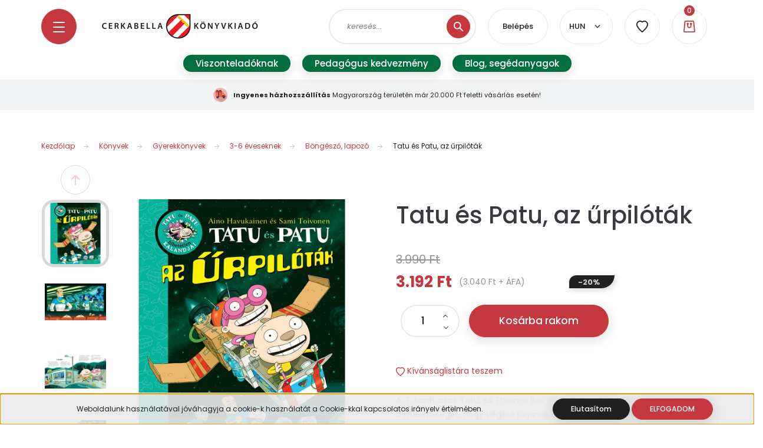

--- FILE ---
content_type: text/html; charset=UTF-8
request_url: https://www.cerkabella.hu/tatu-es-patu-az-urpilotak-315
body_size: 34090
content:

<!DOCTYPE html>
<html lang="hu" dir="ltr">
<head>
    <title>Tatu és Patu, az űrpilóták - Böngésző, lapozó - Cerkabella  Áruház - gyerekkönyvek, ifjúsági irodalom</title>
    <meta charset="utf-8">
    <meta name="description" content="Tatu és Patu, az űrpilóták a Böngésző, lapozó kategóriában">
    <meta name="robots" content="index, follow">
    <link rel="image_src" href="https://cerkabellakonyvek.cdn.shoprenter.hu/custom/cerkabellakonyvek/image/data/T%C3%A9sP/tatu%20es%20patu%20az%20urpilotak%20borito_B1.jpg.webp?lastmod=1720523709.1700662434">
    <meta property="og:title" content="Tatu és Patu, az űrpilóták" />
    <meta property="og:type" content="product" />
    <meta property="og:url" content="https://www.cerkabella.hu/tatu-es-patu-az-urpilotak-315" />
    <meta property="og:image" content="https://cerkabellakonyvek.cdn.shoprenter.hu/custom/cerkabellakonyvek/image/cache/w955h500/T%C3%A9sP/tatu%20es%20patu%20az%20urpilotak%20borito_B1.jpg.webp?lastmod=1720523709.1700662434" />
    <meta property="og:description" content="A. T. Lanti, azaz Tatu, és Thermo Box, azaz Patu, a két csillagpilóta célba veszi a messzeséget, hogy végére járjanak a fogós kérdésnek: vajon elég feszesek-e a Szaturnusz gyűrűi?" />
    <link href="https://cerkabellakonyvek.cdn.shoprenter.hu/custom/cerkabellakonyvek/image/data/bor%C3%ADtok/cerkabella-favicon-2022.png?lastmod=1667602498.1700662434" rel="icon" />
    <link href="https://cerkabellakonyvek.cdn.shoprenter.hu/custom/cerkabellakonyvek/image/data/bor%C3%ADtok/cerkabella-favicon-2022.png?lastmod=1667602498.1700662434" rel="apple-touch-icon" />
    <base href="https://www.cerkabella.hu:443" />
    <meta name="facebook-domain-verification" content="xdc54r19mjb4f91vd4vzgaipxidclb" />

    <meta name="viewport" content="width=device-width, initial-scale=1, maximum-scale=1, user-scalable=0">
            <link href="https://www.cerkabella.hu/tatu-es-patu-az-urpilotak-315" rel="canonical">
    
            
                    
                <link rel="preconnect" href="https://fonts.googleapis.com">
    <link rel="preconnect" href="https://fonts.gstatic.com" crossorigin>
    <link href="https://fonts.googleapis.com/css2?family=Poppins:ital,wght@0,100;0,200;0,300;0,400;0,500;0,600;0,700;0,800;0,900;1,100;1,200;1,300;1,400;1,500;1,600;1,700;1,800;1,900&display=swap" rel="stylesheet">

            <link rel="stylesheet" href="https://cerkabellakonyvek.cdn.shoprenter.hu/web/compiled/css/fancybox2.css?v=1769069094" media="screen">
            <link rel="stylesheet" href="https://cerkabellakonyvek.cdn.shoprenter.hu/custom/cerkabellakonyvek/catalog/view/theme/lasvegas_global/style/1743439252.1695827804.0.1721741929.css?v=null.1700662434" media="screen">
            <link rel="stylesheet" href="https://cerkabellakonyvek.cdn.shoprenter.hu/custom/cerkabellakonyvek/catalog/view/theme/lasvegas_global/stylesheet/stylesheet.css?v=1721741929" media="screen">
        <script>
        window.nonProductQuality = 80;
    </script>
    <script src="//ajax.googleapis.com/ajax/libs/jquery/1.10.2/jquery.min.js"></script>
    <script>window.jQuery || document.write('<script src="https://cerkabellakonyvek.cdn.shoprenter.hu/catalog/view/javascript/jquery/jquery-1.10.2.min.js?v=1484139539"><\/script>');</script>
    <script type="text/javascript" src="//cdn.jsdelivr.net/npm/slick-carousel@1.8.1/slick/slick.min.js"></script>

                
        
    

    <!--Header JavaScript codes--><script src="https://cerkabellakonyvek.cdn.shoprenter.hu/web/compiled/js/base.js?v=1769069092"></script><script src="https://cerkabellakonyvek.cdn.shoprenter.hu/web/compiled/js/countdown.js?v=1769069092"></script><script src="https://cerkabellakonyvek.cdn.shoprenter.hu/web/compiled/js/fancybox2.js?v=1769069092"></script><script src="https://cerkabellakonyvek.cdn.shoprenter.hu/web/compiled/js/before_starter2_head.js?v=1769069092"></script><script src="https://cerkabellakonyvek.cdn.shoprenter.hu/web/compiled/js/before_starter2_productpage.js?v=1769069092"></script><script src="https://cerkabellakonyvek.cdn.shoprenter.hu/web/compiled/js/productreview.js?v=1769069092"></script><script src="https://cerkabellakonyvek.cdn.shoprenter.hu/web/compiled/js/nanobar.js?v=1769069092"></script><!--Header jQuery onLoad scripts--><script>window.countdownFormat='%D:%H:%M:%S';var BASEURL='https://www.cerkabella.hu';Currency={"symbol_left":"","symbol_right":" Ft","decimal_place":0,"decimal_point":",","thousand_point":".","currency":"HUF","value":1};var ShopRenter=ShopRenter||{};ShopRenter.product={"id":315,"sku":"9789639820364","currency":"HUF","unitName":"db","price":3192,"name":"Tatu \u00e9s Patu, az \u0171rpil\u00f3t\u00e1k","brand":"SAMI TOIVONEN | AINO HAVUKAINEN","currentVariant":[],"parent":{"id":315,"sku":"9789639820364","unitName":"db","price":3192,"name":"Tatu \u00e9s Patu, az \u0171rpil\u00f3t\u00e1k"}};$(document).ready(function(){$('.fancybox').fancybox({maxWidth:820,maxHeight:650,afterLoad:function(){wrapCSS=$(this.element).data('fancybox-wrapcss');if(wrapCSS){$('.fancybox-wrap').addClass(wrapCSS);}},helpers:{thumbs:{width:50,height:50}}});$('.fancybox-inline').fancybox({maxWidth:820,maxHeight:650,type:'inline'});});$(window).load(function(){var init_relatedproducts_Scroller=function(){$("#relatedproducts .aurora-scroll-click-mode").each(function(){var max=0;$(this).find($(".list_prouctname")).each(function(){var h=$(this).height();max=h>max?h:max;});$(this).find($(".list_prouctname")).each(function(){$(this).height(max);});});$("#relatedproducts .aurora-scroll-click-mode").auroraScroll({autoMode:"click",frameRate:60,speed:2.5,direction:-1,elementClass:"product-snapshot",pauseAfter:false,horizontal:true,visible:1,arrowsPosition:2},function(){initAurora();});}
init_relatedproducts_Scroller();var init_boughtwith_Scroller=function(){$("#boughtwith .aurora-scroll-click-mode").each(function(){var max=0;$(this).find($(".list_prouctname")).each(function(){var h=$(this).height();max=h>max?h:max;});$(this).find($(".list_prouctname")).each(function(){$(this).height(max);});});$("#boughtwith .aurora-scroll-click-mode").auroraScroll({autoMode:"click",frameRate:60,speed:2.5,direction:-1,elementClass:"product-snapshot",pauseAfter:false,horizontal:true,visible:1,arrowsPosition:2},function(){initAurora();});}
init_boughtwith_Scroller();});</script><script src="https://cerkabellakonyvek.cdn.shoprenter.hu/web/compiled/js/vue/manifest.bundle.js?v=1769069090"></script><script>var ShopRenter=ShopRenter||{};ShopRenter.onCartUpdate=function(callable){document.addEventListener('cartChanged',callable)};ShopRenter.onItemAdd=function(callable){document.addEventListener('AddToCart',callable)};ShopRenter.onItemDelete=function(callable){document.addEventListener('deleteCart',callable)};ShopRenter.onSearchResultViewed=function(callable){document.addEventListener('AuroraSearchResultViewed',callable)};ShopRenter.onSubscribedForNewsletter=function(callable){document.addEventListener('AuroraSubscribedForNewsletter',callable)};ShopRenter.onCheckoutInitiated=function(callable){document.addEventListener('AuroraCheckoutInitiated',callable)};ShopRenter.onCheckoutShippingInfoAdded=function(callable){document.addEventListener('AuroraCheckoutShippingInfoAdded',callable)};ShopRenter.onCheckoutPaymentInfoAdded=function(callable){document.addEventListener('AuroraCheckoutPaymentInfoAdded',callable)};ShopRenter.onCheckoutOrderConfirmed=function(callable){document.addEventListener('AuroraCheckoutOrderConfirmed',callable)};ShopRenter.onCheckoutOrderPaid=function(callable){document.addEventListener('AuroraOrderPaid',callable)};ShopRenter.onCheckoutOrderPaidUnsuccessful=function(callable){document.addEventListener('AuroraOrderPaidUnsuccessful',callable)};ShopRenter.onProductPageViewed=function(callable){document.addEventListener('AuroraProductPageViewed',callable)};ShopRenter.onMarketingConsentChanged=function(callable){document.addEventListener('AuroraMarketingConsentChanged',callable)};ShopRenter.onCustomerRegistered=function(callable){document.addEventListener('AuroraCustomerRegistered',callable)};ShopRenter.onCustomerLoggedIn=function(callable){document.addEventListener('AuroraCustomerLoggedIn',callable)};ShopRenter.onCustomerUpdated=function(callable){document.addEventListener('AuroraCustomerUpdated',callable)};ShopRenter.onCartPageViewed=function(callable){document.addEventListener('AuroraCartPageViewed',callable)};ShopRenter.customer={"userId":0,"userClientIP":"3.149.230.199","userGroupId":8,"customerGroupTaxMode":"gross","customerGroupPriceMode":"gross_net_tax","email":"","phoneNumber":"","name":{"firstName":"","lastName":""}};ShopRenter.theme={"name":"lasvegas_global","family":"lasvegas","parent":""};ShopRenter.shop={"name":"cerkabellakonyvek","locale":"hu","currency":{"code":"HUF","rate":1},"domain":"cerkabellakonyvek.myshoprenter.hu"};ShopRenter.page={"route":"product\/product","queryString":"tatu-es-patu-az-urpilotak-315"};ShopRenter.formSubmit=function(form,callback){callback();};let loadedAsyncScriptCount=0;function asyncScriptLoaded(position){loadedAsyncScriptCount++;if(position==='body'){if(document.querySelectorAll('.async-script-tag').length===loadedAsyncScriptCount){if(/complete|interactive|loaded/.test(document.readyState)){document.dispatchEvent(new CustomEvent('asyncScriptsLoaded',{}));}else{document.addEventListener('DOMContentLoaded',()=>{document.dispatchEvent(new CustomEvent('asyncScriptsLoaded',{}));});}}}}</script><script type="text/javascript"async class="async-script-tag"onload="asyncScriptLoaded('header')"src="https://frontend.embedi.hu/shoprenter/63dab939e36f19ad2b647ef0/platform.js"></script><script type="text/javascript"src="https://cerkabellakonyvek.cdn.shoprenter.hu/web/compiled/js/vue/customerEventDispatcher.bundle.js?v=1769069090"></script>                
            
            <script>window.dataLayer=window.dataLayer||[];function gtag(){dataLayer.push(arguments)};var ShopRenter=ShopRenter||{};ShopRenter.config=ShopRenter.config||{};ShopRenter.config.googleConsentModeDefaultValue="denied";</script>                        <script type="text/javascript" src="https://cerkabellakonyvek.cdn.shoprenter.hu/web/compiled/js/vue/googleConsentMode.bundle.js?v=1769069090"></script>

            <!-- Facebook Pixel Code -->
<script>
  !function(f,b,e,v,n,t,s)
  {if(f.fbq)return;n=f.fbq=function(){n.callMethod?
  n.callMethod.apply(n,arguments):n.queue.push(arguments)};
  if(!f._fbq)f._fbq=n;n.push=n;n.loaded=!0;n.version='2.0';
  n.queue=[];t=b.createElement(e);t.async=!0;
  t.src=v;s=b.getElementsByTagName(e)[0];
  s.parentNode.insertBefore(t,s)}(window, document,'script',
  'https://connect.facebook.net/en_US/fbevents.js');
  fbq('consent', 'revoke');
fbq('init', '1612659168999511');
  fbq('track', 'PageView');
document.addEventListener('AuroraProductPageViewed', function(auroraEvent) {
                    fbq('track', 'ViewContent', {
                        content_type: 'product',
                        content_ids: [auroraEvent.detail.product.id.toString()],
                        value: parseFloat(auroraEvent.detail.product.grossUnitPrice),
                        currency: auroraEvent.detail.product.currency
                    }, {
                        eventID: auroraEvent.detail.event.id
                    });
                });
document.addEventListener('AuroraAddedToCart', function(auroraEvent) {
    var fbpId = [];
    var fbpValue = 0;
    var fbpCurrency = '';

    auroraEvent.detail.products.forEach(function(item) {
        fbpValue += parseFloat(item.grossUnitPrice) * item.quantity;
        fbpId.push(item.id);
        fbpCurrency = item.currency;
    });


    fbq('track', 'AddToCart', {
        content_ids: fbpId,
        content_type: 'product',
        value: fbpValue,
        currency: fbpCurrency
    }, {
        eventID: auroraEvent.detail.event.id
    });
})
window.addEventListener('AuroraMarketingCookie.Changed', function(event) {
            let consentStatus = event.detail.isAccepted ? 'grant' : 'revoke';
            if (typeof fbq === 'function') {
                fbq('consent', consentStatus);
            }
        });
</script>
<noscript><img height="1" width="1" style="display:none"
  src="https://www.facebook.com/tr?id=1612659168999511&ev=PageView&noscript=1"
/></noscript>
<!-- End Facebook Pixel Code -->

            <script type="text/javascript"src="https://cerkabellakonyvek.cdn.shoprenter.hu/web/compiled/js/vue/dataLayer.bundle.js?v=1769069090"></script>
            <!-- Google Tag Manager -->
<script>(function(w,d,s,l,i){w[l]=w[l]||[];w[l].push({'gtm.start':
new Date().getTime(),event:'gtm.js'});var f=d.getElementsByTagName(s)[0],
j=d.createElement(s),dl=l!='dataLayer'?'&l='+l:'';j.async=true;j.src=
'https://www.googletagmanager.com/gtm.js?id='+i+dl;f.parentNode.insertBefore(j,f);
})(window,document,'script','dataLayer','GTM-PQJ46V9L');</script>
<!-- End Google Tag Manager -->
            
            
            
    
</head>
<body id="body" class="page-body product-page-body lasvegas_global-body desktop-device-body" role="document">
<script>var bodyComputedStyle=window.getComputedStyle(document.body);ShopRenter.theme.breakpoints={'xs':parseInt(bodyComputedStyle.getPropertyValue('--breakpoint-xs')),'sm':parseInt(bodyComputedStyle.getPropertyValue('--breakpoint-sm')),'md':parseInt(bodyComputedStyle.getPropertyValue('--breakpoint-md')),'lg':parseInt(bodyComputedStyle.getPropertyValue('--breakpoint-lg')),'xl':parseInt(bodyComputedStyle.getPropertyValue('--breakpoint-xl'))}</script><!--Google Tag Manager(noscript)--><noscript><iframe src="https://www.googletagmanager.com/ns.html?id=GTM-PQJ46V9L"
height="0"width="0"style="display:none;visibility:hidden"></iframe></noscript><!--End Google Tag Manager(noscript)--><div id="fb-root"></div><script>(function(d,s,id){var js,fjs=d.getElementsByTagName(s)[0];if(d.getElementById(id))return;js=d.createElement(s);js.id=id;js.src="//connect.facebook.net/hu_HU/sdk/xfbml.customerchat.js#xfbml=1&version=v2.12&autoLogAppEvents=1";fjs.parentNode.insertBefore(js,fjs);}(document,"script","facebook-jssdk"));</script>
                    

<!-- cached --><div class="Fixed nanobar js-nanobar-first-login">
    <div class="container nanobar-container">
        <div class="row flex-column flex-sm-row">
            <div class="col-12 col-lg-8 nanobar-text align-self-center text-center text-lg-right">
                Weboldalunk használatával jóváhagyja a cookie-k használatát a Cookie-kkal kapcsolatos irányelv értelmében.
            </div>
            <div class="col-12 col-lg-4 nanobar-buttons mt-3 m-lg-0 text-center text-lg-right">
                                    <button id="nanobar-reject-button" class="btn btn-secondary btn-sm">
                        Elutasítom
                    </button>
                                <a href="" class="btn btn-primary btn-sm nanobar-btn js-nanobar-close" data-marketing-cookie-status="true">
                    ELFOGADOM
                </a>
            </div>
        </div>
    </div>
</div>

<script>
    (function ($) {
        $(document).ready(function () {
            new AuroraNanobar.FirstLogNanobar(jQuery('.js-nanobar-first-login'), 'bottom');
        });
    })(jQuery);
</script>
<!-- /cached -->
<!-- cached --><div class="Fixed nanobar js-nanobar-free-shipping">
    <div class="container nanobar-container">
        <button type="button" class="close js-nanobar-close" aria-label="Close">
            <span aria-hidden="true">&times;</span>
        </button>
        <div class="nanobar-text px-3"></div>
    </div>
</div>

<script>$(document).ready(function(){document.nanobarInstance=new AuroraNanobar.FreeShippingNanobar($('.js-nanobar-free-shipping'),'bottom','10','','1');});</script><!-- /cached -->
                <!-- page-wrap -->

                <div class="page-wrap">
                                                <div id="section-header" class="section-wrapper ">
    
    

<header class="sticky-header">
            <div class="container">
			
            <nav class="navbar header-navbar navbar-expand-lg justify-content-between">
                <div id="js-mobile-navbar" class="mobile-navbar">
                    <button id="js-hamburger-icon" class="btn btn-primary rounded p-0">
                        <div class="hamburger-icon position-relative">
                            <div class="hamburger-icon-line position-absolute line-1"></div>
                            <div class="hamburger-icon-line position-absolute line-2"></div>
                            <div class="hamburger-icon-line position-absolute line-3"></div>
                        </div>
                    </button>
                </div>

                <!-- cached -->
    <a class="navbar-brand" href="/"><img style="border: 0; max-width: 290px;" src="https://cerkabellakonyvek.cdn.shoprenter.hu/custom/cerkabellakonyvek/image/cache/w290h62m00/bor%C3%ADtok/logo-uj-webshophoz-2022.png?v=1667602498" title="Cerkabella Könyvek Kft" alt="Cerkabella Könyvek Kft" /></a>
<!-- /cached -->

                <div class="dropdown search-module d-flex">
                    <div class="input-group rounded-right">
                        <input class="form-control form-control-lg disableAutocomplete rounded-right" type="text" placeholder="keresés..." value=""
                               id="filter_keyword" 
                               onclick="this.value=(this.value==this.defaultValue)?'':this.value;"/>
                        <div class="input-group-append">
                            <button class="btn btn-primary rounded" type="button" onclick="moduleSearch();">
                                <svg width="16" height="16" viewBox="0 0 16 16" fill="currentColor" xmlns="https://www.w3.org/2000/svg">
    <path d="M10.6802 1.82958C8.24076 -0.609861 4.27077 -0.609861 1.82958 1.82958C-0.609861 4.2699 -0.609861 8.24076 1.82958 10.6802C3.01176 11.8624 4.58334 12.5137 6.25533 12.5137C7.62479 12.5137 8.92292 12.0703 9.99842 11.2627L14.4738 15.7381C14.6484 15.9127 14.8772 16 15.1059 16C15.3347 16 15.5634 15.9127 15.7381 15.7381C16.0873 15.3888 16.0873 14.8231 15.7381 14.4738L11.2627 9.99842C12.0703 8.92298 12.5137 7.62479 12.5137 6.25533C12.5137 4.58334 11.8624 3.01176 10.6802 1.82958ZM3.09383 9.41595C1.35112 7.67324 1.35112 4.83741 3.09383 3.09383C3.96519 2.22248 5.11069 1.7868 6.25533 1.7868C7.39996 1.7868 8.5446 2.22248 9.41595 3.09383C10.2602 3.93812 10.7256 5.06093 10.7256 6.25533C10.7256 7.44886 10.2602 8.57166 9.41595 9.41595C8.57166 10.2602 7.44886 10.7256 6.25533 10.7256C5.06093 10.7256 3.93812 10.2602 3.09383 9.41595Z"/>
</svg>

                            </button>
                        </div>
                    </div>

                    <input type="hidden" id="filter_description" value="1"/>
                    <input type="hidden" id="search_shopname" value="cerkabellakonyvek"/>
                    <div id="results" class="dropdown-menu search-results"></div>
                </div>

                
                <!-- cached -->
    <ul class="nav login-list">
                    <li class="nav-item nav-item-login-button">
                <a class="btn btn-outline-secondary" href="index.php?route=account/login" title="Belépés">
                    Belépés
                </a>
            </li>
            </ul>
<!-- /cached -->
				
													<!-- cached -->
    <form action="/" method="post" enctype="multipart/form-data" id="language-form">
        <div class="d-flex justify-content-lg-between mr-4">
                            <select class="form-control form-control-sm languageselect-select" name="language_code" onchange="this.form.submit()">
                                            <option
                            value="hu" selected="selected">
                            HUN
                        </option>
                                            <option
                            value="en" >
                            ENG
                        </option>
                                    </select>
                    </div>
        <script>$(window).load(function(){$('.language-change').one('click',function(){var language_code=$(this).parent('.language-data').data('langcode');$('input[name="language_code"]').attr('value',language_code);$('#language-form').submit();});});</script>    </form>
<!-- /cached -->
												
                <hx:include src="/_fragment?_path=_format%3Dhtml%26_locale%3Den%26_controller%3Dmodule%252Fwishlist&amp;_hash=U5ibfWnRRYuIVZSn0cF04ifpCgJymVPksMh54i8xPqI%3D"></hx:include>
                <div id="js-cart">
                    <hx:include src="/_fragment?_path=_format%3Dhtml%26_locale%3Den%26_controller%3Dmodule%252Fcart&amp;_hash=SF4TBaj9BToOjS8gcoyGreEaX8HsskSXUKOy7HtGSlg%3D"></hx:include>
                </div>
            </nav>
        </div>
    </header>


<div id="js-mobile-nav" style="display: none;">
    <span class="close-menu-button-wrapper d-flex justify-content-start justify-content-md-end align-items-center">
        <a class="js-close-menu" href="#">
            <div class="btn d-flex-center">
                <svg width="20" height="17" viewBox="0 0 20 17" fill="currentColor" xmlns="https://www.w3.org/2000/svg">
    <path d="M0.233979 0.357238C0.58898 -0.0658371 1.21974 -0.121021 1.64281 0.233981L19.2618 15.0181C19.6849 15.3731 19.7401 16.0039 19.3851 16.4269C19.0301 16.85 18.3993 16.9052 17.9763 16.5502L0.357236 1.76607C-0.0658387 1.41107 -0.121023 0.780312 0.233979 0.357238Z"/>
    <path d="M19.5196 0.357236C19.1646 -0.065839 18.5338 -0.121023 18.1107 0.233979L0.4917 15.0181C0.0686255 15.3731 0.0134411 16.0039 0.368443 16.4269C0.723445 16.85 1.3542 16.9052 1.77727 16.5502L19.3963 1.76607C19.8194 1.41107 19.8746 0.78031 19.5196 0.357236Z"/>
</svg>

            </div>
        </a>
    </span>
    <ul>
            
    <li>
    <a href="https://www.cerkabella.hu/konyvujdonsagok-234">
        ÚJDONSÁGOK
    </a>
    </li><li>
    <a href="https://www.cerkabella.hu/osszes-konyv-187">
        ÖSSZES KÖNYV
    </a>
    </li><li>
    <a href="https://www.cerkabella.hu/hangoskonyvek-267">
        HANGOSKÖNYV, E-HANGOSKÖNYV
    </a>
    </li><li>
    <a href="https://www.cerkabella.hu/e-konyv-286">
        E-KÖNYV (idegen nyelvű)
    </a>
    </li><li>
    <a href="https://www.cerkabella.hu/ismeretterjeszto-konyvek-79">
        Ismeretterjesztő és foglalkoztató
    </a>
    </li><li>
    <a href="https://www.cerkabella.hu/bongeszok-81">
        Képeskönyvek
    </a>
            <ul><li>
    <a href="https://www.cerkabella.hu/bongeszok-81/bongeszok-103">
        Böngészők, lapozók
    </a>
    </li><li>
    <a href="https://www.cerkabella.hu/bongeszok-81/mesekonyv-104">
        Mese
    </a>
    </li><li>
    <a href="https://www.cerkabella.hu/bongeszok-81/silent-book-891">
        Silent book
    </a>
    </li><li>
    <a href="https://www.cerkabella.hu/bongeszok-81/szinezo-134">
        Színező
    </a>
    </li></ul>
    </li><li>
    <a href="https://www.cerkabella.hu/verses-kotetek-161">
        Verskötetek
    </a>
            <ul><li>
    <a href="https://www.cerkabella.hu/verses-kotetek-161/verseskonyv-105">
        Képes verskötetek
    </a>
    </li><li>
    <a href="https://www.cerkabella.hu/verses-kotetek-161/vers-108">
        Gyerekversek 0-3 éveseknek
    </a>
    </li><li>
    <a href="https://www.cerkabella.hu/verses-kotetek-161/vers-111">
        Gyerekversek 3-6 éveseknek
    </a>
    </li><li>
    <a href="https://www.cerkabella.hu/verses-kotetek-161/vers-114">
         Gyerekversek 6-10 éveseknek
    </a>
    </li></ul>
    </li><li>
    <a href="https://www.cerkabella.hu/mesekonyvek_26">
        Gyerekkönyvek
    </a>
            <ul><li>
    <a href="https://www.cerkabella.hu/mesekonyvek_26/0-3-eveseknek-102">
        0-3 éveseknek
    </a>
            <ul><li>
    <a href="https://www.cerkabella.hu/mesekonyvek_26/0-3-eveseknek-102/bongeszo-106">
        Böngésző, lapozó
    </a>
    </li><li>
    <a href="https://www.cerkabella.hu/mesekonyvek_26/0-3-eveseknek-102/mesekonyv-107">
        Mese
    </a>
    </li></ul>
    </li><li>
    <a href="https://www.cerkabella.hu/mesekonyvek_26/3-6-evesekmek-82">
        3-6 éveseknek
    </a>
            <ul><li>
    <a href="https://www.cerkabella.hu/mesekonyvek_26/3-6-evesekmek-82/antologia-112">
        Antológia
    </a>
    </li><li>
    <a href="https://www.cerkabella.hu/mesekonyvek_26/3-6-evesekmek-82/bongeszo-109">
        Böngésző, lapozó
    </a>
    </li><li>
    <a href="https://www.cerkabella.hu/mesekonyvek_26/3-6-evesekmek-82/mese-110">
        Mese
    </a>
    </li></ul>
    </li><li>
    <a href="https://www.cerkabella.hu/mesekonyvek_26/6-10-eveseknek-83">
        6-10 éveseknek
    </a>
            <ul><li>
    <a href="https://www.cerkabella.hu/mesekonyvek_26/6-10-eveseknek-83/antologia-115">
        antológia
    </a>
    </li><li>
    <a href="https://www.cerkabella.hu/mesekonyvek_26/6-10-eveseknek-83/kisregeny-116">
        Kisregény
    </a>
    </li><li>
    <a href="https://www.cerkabella.hu/mesekonyvek_26/6-10-eveseknek-83/mese-113">
        Mese
    </a>
    </li></ul>
    </li><li>
    <a href="https://www.cerkabella.hu/mesekonyvek_26/8-12-eveseknek-84">
        8-12 éveseknek
    </a>
            <ul><li>
    <a href="https://www.cerkabella.hu/mesekonyvek_26/8-12-eveseknek-84/antologia-121">
        Antológia
    </a>
    </li><li>
    <a href="https://www.cerkabella.hu/mesekonyvek_26/8-12-eveseknek-84/kisregeny-120">
        Kisregény
    </a>
    </li><li>
    <a href="https://www.cerkabella.hu/mesekonyvek_26/8-12-eveseknek-84/mese-117">
        Mese
    </a>
    </li></ul>
    </li><li>
    <a href="https://www.cerkabella.hu/mesekonyvek_26/10-14-eveseknek-85">
        10-14 éveseknek
    </a>
            <ul><li>
    <a href="https://www.cerkabella.hu/mesekonyvek_26/10-14-eveseknek-85/antologia-123">
        Antológia
    </a>
    </li><li>
    <a href="https://www.cerkabella.hu/mesekonyvek_26/10-14-eveseknek-85/regeny-122">
        Regény
    </a>
    </li></ul>
    </li></ul>
    </li><li>
    <a href="https://www.cerkabella.hu/ifjusagi_irodalom_35">
        Ifjúsági irodalom
    </a>
            <ul><li>
    <a href="https://www.cerkabella.hu/ifjusagi_irodalom_35/12-16-eveseknek-86">
        12-16 éveseknek
    </a>
            <ul><li>
    <a href="https://www.cerkabella.hu/ifjusagi_irodalom_35/12-16-eveseknek-86/regeny-125">
        Regény
    </a>
    </li></ul>
    </li><li>
    <a href="https://www.cerkabella.hu/ifjusagi_irodalom_35/14-eveseknek-87">
        14+ éveseknek
    </a>
            <ul><li>
    <a href="https://www.cerkabella.hu/ifjusagi_irodalom_35/14-eveseknek-87/regeny-128">
        Regény
    </a>
    </li></ul>
    </li></ul>
    </li><li>
    <a href="https://www.cerkabella.hu/konyvek_53">
        Családi könyvek
    </a>
            <ul><li>
    <a href="https://www.cerkabella.hu/konyvek_53/gasztro-irodalom-80">
        Gasztro irodalom | Szakácskönyv
    </a>
    </li><li>
    <a href="https://www.cerkabella.hu/konyvek_53/kalendarium-181">
        Kalendárium
    </a>
    </li><li>
    <a href="https://www.cerkabella.hu/konyvek_53/lexikon-131">
        Lexikon
    </a>
    </li><li>
    <a href="https://www.cerkabella.hu/konyvek_53/regeny-130">
        Regény
    </a>
    </li><li>
    <a href="https://www.cerkabella.hu/konyvek_53/szakkonyv-216">
        Szakkönyv
    </a>
    </li></ul>
    </li><li>
    <a href="https://www.cerkabella.hu/sorozatok-135">
        Sorozatok
    </a>
            <ul><li>
    <a href="https://www.cerkabella.hu/sorozatok-135/a-holdfeny-orei-908">
        A Holdfény őrei
    </a>
    </li><li>
    <a href="https://www.cerkabella.hu/sorozatok-135/superszonikus-kutya-151">
        A Szuperszonikus kutya
    </a>
    </li><li>
    <a href="https://www.cerkabella.hu/sorozatok-135/allatkorhaz-146">
        Állatkórház
    </a>
    </li><li>
    <a href="https://www.cerkabella.hu/sorozatok-135/angelina-144">
        Angelina Balerina
    </a>
    </li><li>
    <a href="https://www.cerkabella.hu/sorozatok-135/antologiak-141">
        Antológiák
    </a>
    </li><li>
    <a href="https://www.cerkabella.hu/sorozatok-135/ati-143">
        Ati
    </a>
    </li><li>
    <a href="https://www.cerkabella.hu/sorozatok-135/az-en-boldog-eletem-149">
        Az én boldog életem
    </a>
    </li><li>
    <a href="https://www.cerkabella.hu/sorozatok-135/baratsaghalo-200">
        BARÁTSÁGHÁLÓ
    </a>
    </li><li>
    <a href="https://www.cerkabella.hu/sorozatok-135/betuzgeto-konyvek-184">
        BETŰZGETŐ KÖNYVEK
    </a>
    </li><li>
    <a href="https://www.cerkabella.hu/sorozatok-135/csillaghegyi-148">
        Csillaghegyi
    </a>
    </li><li>
    <a href="https://www.cerkabella.hu/sorozatok-135/dr-kitty-cat-147">
        Dr. KittyCat
    </a>
    </li><li>
    <a href="https://www.cerkabella.hu/sorozatok-135/feny-sebestyen-179">
        Fény Sebestyén
    </a>
    </li><li>
    <a href="https://www.cerkabella.hu/sorozatok-135/gorongyos-uti-iskola-178">
        GÖRÖNGYÖS ÚTI ISKOLA
    </a>
    </li><li>
    <a href="https://www.cerkabella.hu/sorozatok-135/hanga-es-varkony-140">
        Hanga és Várkony
    </a>
    </li><li>
    <a href="https://www.cerkabella.hu/sorozatok-135/kiskobold-154">
        Kiskobold
    </a>
    </li><li>
    <a href="https://www.cerkabella.hu/sorozatok-135/mehes-136">
        Méhes György
    </a>
    </li><li>
    <a href="https://www.cerkabella.hu/sorozatok-135/mesepogacsa-209">
        MESEPOGÁCSA
    </a>
    </li><li>
    <a href="https://www.cerkabella.hu/sorozatok-135/negy-kerek-autoklinika-199">
        Négy Kerék Autóklinika
    </a>
    </li><li>
    <a href="https://www.cerkabella.hu/sorozatok-135/nevtelen-vilag-186">
        Névtelen Világ
    </a>
    </li><li>
    <a href="https://www.cerkabella.hu/sorozatok-135/nick-es-tesla-139">
        Nick és Tesla
    </a>
    </li><li>
    <a href="https://www.cerkabella.hu/sorozatok-135/parvela-trilogia-142">
        Parvela trilógia
    </a>
    </li><li>
    <a href="https://www.cerkabella.hu/sorozatok-135/pate-152">
        Pate
    </a>
    </li><li>
    <a href="https://www.cerkabella.hu/sorozatok-135/remalmok-kisboltja-227">
        RÉMÁLMOK KISBOLTJA
    </a>
    </li><li>
    <a href="https://www.cerkabella.hu/sorozatok-135/risto-138">
        Risto
    </a>
    </li><li>
    <a href="https://www.cerkabella.hu/sorozatok-135/seita-parkkola-trilogia-150">
        Seita Parkkola 
    </a>
    </li><li>
    <a href="https://www.cerkabella.hu/sorozatok-135/tatu-es-patu-137">
        TATU ÉS PATU
    </a>
    </li><li>
    <a href="https://www.cerkabella.hu/sorozatok-135/tomi-145">
        Tomi
    </a>
    </li></ul>
    </li>

		
				<div class="headerButtons">
	<a class="btn btn-primary" href="https://docs.google.com/forms/d/e/1FAIpQLSeZNHVHGICma9xhzsIs9O2OlyV3UvTQUGD-ir0pDQHSSxQHyw/viewform?usp=sf_link" target="_blank">Viszonteladóknak</a>
	<a class="btn btn-primary" href="https://docs.google.com/forms/d/e/1FAIpQLSfrGJHWi1j6F2YTWX0i-uNryN1viP0ZKT9MdDXnha7UfW86wg/viewform?usp=sf_link" target="_blank">Pedagógus kedvezmény</a>
	<a class="btn btn-primary" href="https://cerkabella.blog/" target="_blank">Blog, segédanyagok</a>
</div>
		
    <!-- cached -->
            <li class="nav-item">
            <a class="nav-link" href="https://www.cerkabella.hu"
                target="_self"
                                title="Főoldal"
            >
                Főoldal
            </a>
                    </li>
            <li class="nav-item">
            <a class="nav-link" href="https://www.cerkabella.hu/rolunk_4"
                target="_self"
                                title="Rólunk"
            >
                Rólunk
            </a>
                    </li>
            <li class="nav-item">
            <a class="nav-link" href="https://cerkabella.blog/navigator/"
                target="_window"
                                title="NAVIGÁTOR – Már online is elérhető a Navigátor három kötete!"
            >
                NAVIGÁTOR – Már online is elérhető a Navigátor három kötete!
            </a>
                    </li>
            <li class="nav-item">
            <a class="nav-link" href="https://cerkabella.blog/kortanc/"
                target="_blank"
                                title="KÖRTÁNC - Gyerekirodalmi és illusztrációs pályázat"
            >
                KÖRTÁNC - Gyerekirodalmi és illusztrációs pályázat
            </a>
                    </li>
            <li class="nav-item">
            <a class="nav-link" href="https://cerkabella.blog/"
                target="_blank"
                                title="Irodalmi KávéZoo – a Cerkabella Kiadó blogja"
            >
                Irodalmi KávéZoo – a Cerkabella Kiadó blogja
            </a>
                    </li>
            <li class="nav-item">
            <a class="nav-link" href="https://www.cerkabella.hu/index.php?route=information/contact"
                target="_self"
                                title="Kapcsolat"
            >
                Kapcsolat
            </a>
                    </li>
            <li class="nav-item">
            <a class="nav-link" href="https://www.youtube.com/channel/UCWH5Rw3uoC3vQ4gyt-BkMnQ"
                target="_blank"
                                title="Könyv trailerek"
            >
                Könyv trailerek
            </a>
                    </li>
            <li class="nav-item">
            <a class="nav-link" href="https://www.cerkabella.hu/egyeb_informaciok_6"
                target="_self"
                                title="Szállítási költségek"
            >
                Szállítási költségek
            </a>
                    </li>
            <li class="nav-item">
            <a class="nav-link" href="https://www.cerkabella.hu/vasarlasi_feltetelek_5"
                target="_self"
                                title="Vásárlási feltételek"
            >
                Vásárlási feltételek
            </a>
                    </li>
            <li class="nav-item">
            <a class="nav-link" href="https://www.cerkabella.hu/bankkartyak-16"
                target="_self"
                                title="Bankkártyák"
            >
                Bankkártyák
            </a>
                    </li>
            <li class="nav-item">
            <a class="nav-link" href="https://www.cerkabella.hu/adatvedelmi_nyilatkozat_3"
                target="_self"
                                title="Adatvédelmi nyilatkozat"
            >
                Adatvédelmi nyilatkozat
            </a>
                    </li>
    <!-- /cached -->
        <li class="hamburger-selects-wrapper">
            <span class="d-flex align-items-center">
                <!-- cached -->
    <form action="/" method="post" enctype="multipart/form-data" id="language-form">
        <div class="d-flex justify-content-lg-between mr-4">
                            <select class="form-control form-control-sm languageselect-select" name="language_code" onchange="this.form.submit()">
                                            <option
                            value="hu" selected="selected">
                            HUN
                        </option>
                                            <option
                            value="en" >
                            ENG
                        </option>
                                    </select>
                    </div>
        <script>$(window).load(function(){$('.language-change').one('click',function(){var language_code=$(this).parent('.language-data').data('langcode');$('input[name="language_code"]').attr('value',language_code);$('#language-form').submit();});});</script>    </form>
<!-- /cached -->
                
            </span>
        </li>
            <li class="hamburger-contacts-wrapper">
            <span class="d-flex flex-wrap align-items-center">
                <a class="hamburger-phone hamburger-contacts-link" href="tel:06 20 2014639">06 20 2014639</a>
                <a class="hamburger-contacts-link" href="mail:info@cerkabella.hu">info@cerkabella.hu</a>
            </span>
        </li>
        </ul>
</div>

<script src="https://cdnjs.cloudflare.com/ajax/libs/jQuery.mmenu/8.5.8/mmenu.min.js"></script>
<link rel="stylesheet" href="https://cdnjs.cloudflare.com/ajax/libs/jQuery.mmenu/8.5.8/mmenu.min.css"/>
<script>
    $.ajax({
        type: 'GET',
        url: '/cart.json',
        success: function(res) {
            $('.js-mobile-cart-count').html(res.itemCount);
        },
        error: function (request) {
            console.log(request.responseText);
        }
    });

    ShopRenter.onCartUpdate(function(event) {
        var cartItemCount = 0;
        event.detail.products.forEach(function(product){
            cartItemCount += product.quantity;
        });
        $('.js-mobile-cart-count').html(cartItemCount);
    });

    document.addEventListener("DOMContentLoaded", () => {
        //Mmenu initialize
        const menu = new Mmenu("#js-mobile-nav", {
            slidingSubmenus: true,
            navbar: {
                title: " "
            },
            "counters": true,
            "extensions": [
                                                "pagedim-black",
                "position-front"
            ]
        });
        const api = menu.API;

        //Hamburger menu click event
        document.querySelector("#js-hamburger-icon").addEventListener(
            "click", (evnt) => {
                evnt.preventDefault();
                api.open();
            }
        );

        document.querySelector(".js-close-menu").addEventListener(
            "click", (evnt) => {
                evnt.preventDefault();
                api.close();
            }
        );
    });
</script>

<style>
    #js-mobile-nav.mm-menu_opened {
        display: block !important;
    }
    .mm-menu {
        --mm-listitem-size: 50px;
        --mm-color-button: #212121;
        --mm-color-text-dimmed:#212121;
    }

    .mm-counter {
        width: 20px;
    }

    #js-mobile-nav {
        font-size: 0.9375rem;
        font-weight: 500;
    }
</style>

</div>
                            
            <main class="has-sticky">
                				
					
					
					<div class="headerExtraLine row d-flex">
						<div class="headerButtons">
	<a class="btn btn-primary" href="https://docs.google.com/forms/d/e/1FAIpQLSeZNHVHGICma9xhzsIs9O2OlyV3UvTQUGD-ir0pDQHSSxQHyw/viewform?usp=sf_link" target="_blank">Viszonteladóknak</a>
	<a class="btn btn-primary" href="https://docs.google.com/forms/d/e/1FAIpQLSfrGJHWi1j6F2YTWX0i-uNryN1viP0ZKT9MdDXnha7UfW86wg/viewform?usp=sf_link" target="_blank">Pedagógus kedvezmény</a>
	<a class="btn btn-primary" href="https://cerkabella.blog/" target="_blank">Blog, segédanyagok</a>
</div>
					</div>
					
				
                    <div id="section-announcement_bar_lasvegas" class="section-wrapper ">
    
        <div class="header-bottom module-body section-module-body announcement-bar-section-section-body">
        <div class="header-bottom announcement-bar-section-position row no-gutters align-items-center justify-content-between">
            <div class="container home-container p-0">
                <div class="row sr-row no-gutters announcement-bar-section-row">
                                                                                                        <div class="announcement-bar-section-col col d-flex align-items-center justify-content-center">
                                                                                                                <div class="announcement-bar-box d-flex">
                                            <a class="announcement-bar-box-link" href="https://www.cerkabella.hu/vasarlasi_feltetelek_5">
                                                                                        <span class="announcement-bar-wrapper d-flex align-items-center">
                                                                                                                                                <span class="announcement-bar-icon">
                                                        <img src="[data-uri]" data-src="https://cerkabellakonyvek.cdn.shoprenter.hu/custom/cerkabellakonyvek/image/data/bannerek/shipping-svgrepo-com-1.svg?v=null.1700662434" class="announcement-bar-img" title="<strong>Ingyenes házhozszállítás</strong> Magyarország területén már 20.000 Ft feletti vásárlás esetén!" alt="<strong>Ingyenes házhozszállítás</strong> Magyarország területén már 20.000 Ft feletti vásárlás esetén!"  />
                                                    </span>
                                                                                                                                                                                        <span class="announcement-bar-title">
                                                    <strong>Ingyenes házhozszállítás</strong> Magyarország területén már 20.000 Ft feletti vásárlás esetén!
                                                </span>
                                                                                    </span>
                                    
                                            </a>
                                        </div>
                                                                    </div>
                                                                                        </div>
            </div>
        </div>
    </div>



</div>
                                        
    
    <div class="container">
                <nav aria-label="breadcrumb">
        <ol class="breadcrumb" itemscope itemtype="https://schema.org/BreadcrumbList">
                            <li class="breadcrumb-item"  itemprop="itemListElement" itemscope itemtype="https://schema.org/ListItem">
                                            <a itemprop="item" href="https://www.cerkabella.hu">
                            <span itemprop="name">Kezdőlap</span>
                        </a>
                    
                    <meta itemprop="position" content="1" />
                </li>
                            <li class="breadcrumb-item"  itemprop="itemListElement" itemscope itemtype="https://schema.org/ListItem">
                                            <a itemprop="item" href="https://www.cerkabella.hu/tipusok-90">
                            <span itemprop="name">Könyvek</span>
                        </a>
                    
                    <meta itemprop="position" content="2" />
                </li>
                            <li class="breadcrumb-item"  itemprop="itemListElement" itemscope itemtype="https://schema.org/ListItem">
                                            <a itemprop="item" href="https://www.cerkabella.hu/tipusok-90/mesekonyvek_26">
                            <span itemprop="name">Gyerekkönyvek</span>
                        </a>
                    
                    <meta itemprop="position" content="3" />
                </li>
                            <li class="breadcrumb-item"  itemprop="itemListElement" itemscope itemtype="https://schema.org/ListItem">
                                            <a itemprop="item" href="https://www.cerkabella.hu/tipusok-90/mesekonyvek_26/3-6-evesekmek-82">
                            <span itemprop="name">3-6 éveseknek</span>
                        </a>
                    
                    <meta itemprop="position" content="4" />
                </li>
                            <li class="breadcrumb-item"  itemprop="itemListElement" itemscope itemtype="https://schema.org/ListItem">
                                            <a itemprop="item" href="https://www.cerkabella.hu/tipusok-90/mesekonyvek_26/3-6-evesekmek-82/bongeszo-109">
                            <span itemprop="name">Böngésző, lapozó</span>
                        </a>
                    
                    <meta itemprop="position" content="5" />
                </li>
                            <li class="breadcrumb-item active" aria-current="page" itemprop="itemListElement" itemscope itemtype="https://schema.org/ListItem">
                                            <span itemprop="name">Tatu és Patu, az űrpilóták</span>
                    
                    <meta itemprop="position" content="6" />
                </li>
                    </ol>
    </nav>


        <div class="row">
            <section class="col one-column-content">
                <div class="flypage" itemscope itemtype="//schema.org/Product">
                                            <div class="page-head">
                                                    </div>
                    
                                            <div class="page-body">
                                <section class="product-page-top">
        <form action="https://www.cerkabella.hu/index.php?route=checkout/cart" method="post" enctype="multipart/form-data" id="product">
                            <div class="product-sticky-wrapper sticky-head">
    <div class="container">
        <div class="row">
            <div class="product-sticky-image">
                <img
                    src="https://cerkabellakonyvek.cdn.shoprenter.hu/custom/cerkabellakonyvek/image/data/T%C3%A9sP/tatu%20es%20patu%20az%20urpilotak%20borito_B1.jpg.webp?lastmod=1720523709.1700662434"
                    width="500"
                    height="500"
                    alt="Tatu és Patu, az űrpilóták"
                    loading="lazy"
                />
            </div>
            <div class="product-sticky-name-and-links d-flex flex-column justify-content-center align-items-start">
                <div class="product-sticky-name">
                    Tatu és Patu, az űrpilóták
                </div>
            </div>
                                <div class="product-page-right-box product-page-price-wrapper" itemprop="offers" itemscope itemtype="//schema.org/Offer">
        <div class="product-page-price-line">
        <div class="product-page-price-line-wrapper">
                            <div class="product-price-original product-page-price-original">3.990 Ft</div>
                        <span class="product-price-special product-page-price-special">3.192 Ft</span>
                            <span class="postfix"> (3.040 Ft + ÁFA)</span>
                    </div>
                    <div class="decrease-wrapper">
                                                    <span class="decrease-amount badge badge-secondary">-20%</span>
                            </div>
                <meta itemprop="price" content="3192"/>
        <meta itemprop="priceValidUntil" content="2027-01-23"/>
        <meta itemprop="pricecurrency" content="HUF"/>
        <meta itemprop="category" content="Böngésző, lapozó"/>
        <link itemprop="url" href="https://www.cerkabella.hu/tatu-es-patu-az-urpilotak-315"/>
        <link itemprop="availability" href="http://schema.org/InStock"/>
    </div>
        </div>
                        <div class="product-addtocart">
    <div class="product-addtocart-wrapper">
        <div class="product_table_quantity"><span class="quantity-text">Menny.:</span><input class="quantity_to_cart quantity-to-cart" type="number" min="1" step="1" name="quantity" aria-label="quantity input"value="1"/></div><div class="product_table_addtocartbtn"><a rel="nofollow, noindex" href="https://www.cerkabella.hu/index.php?route=checkout/cart&product_id=315&quantity=1" data-product-id="315" data-name="Tatu és Patu, az űrpilóták" data-price="3192" data-quantity-name="db" data-price-without-currency="3192.00" data-currency="HUF" data-product-sku="9789639820364" data-brand="SAMI TOIVONEN | AINO HAVUKAINEN" id="add_to_cart" class="button btn btn-primary button-add-to-cart"><span>Kosárba rakom</span></a></div>
        <div>
            <input type="hidden" name="product_id" value="315"/>
            <input type="hidden" name="product_collaterals" value=""/>
            <input type="hidden" name="product_addons" value=""/>
            <input type="hidden" name="redirect" value="https://www.cerkabella.hu/index.php?route=product/product&amp;product_id=315"/>
                    </div>
    </div>
    <div class="text-minimum-wrapper small text-muted">
                    </div>
</div>
<script>
    if ($('.notify-request').length) {
        $('#body').on('keyup keypress', '.quantity_to_cart.quantity-to-cart', function (e) {
            if (e.which === 13) {
                return false;
            }
        });
    }

    $(function () {
        $(window).on('beforeunload', function () {
            $('a.button-add-to-cart:not(.disabled)').removeAttr('href').addClass('disabled button-disabled');
        });
    });
</script>
    <script>
        (function () {
            var clicked = false;
            var loadingClass = 'cart-loading';

            $('#add_to_cart').click(function clickFixed(event) {
                if (clicked === true) {
                    return false;
                }

                if (window.AjaxCart === undefined) {
                    var $this = $(this);
                    clicked = true;
                    $this.addClass(loadingClass);
                    event.preventDefault();

                    $(document).on('cart#listener-ready', function () {
                        clicked = false;
                        event.target.click();
                        $this.removeClass(loadingClass);
                    });
                }
            });
        })();
    </script>

                    </div>
    </div>
</div>

<script>
(function () {
    document.addEventListener('DOMContentLoaded', function () {
        var scrolling = false;
        var getElementRectangle = function(selector) {
            if(document.querySelector(selector)) {
                return document.querySelector(selector).getBoundingClientRect();
            }
            return false;
        };
        document.addEventListener("scroll", function() {
            scrolling = true;
        });

        setInterval(function () {
            if (scrolling) {
                scrolling = false;
                var productChildrenTable = getElementRectangle('#product-children-table');
                var productContentColumns = getElementRectangle('.product-content-columns');
                var productCartBox = getElementRectangle('.product-cart-box');

                var showStickyBy = false;
                if (productContentColumns) {
                    showStickyBy = productContentColumns.bottom;
                }

                if (productCartBox) {
                    showStickyBy = productCartBox.bottom;
                }

                if (productChildrenTable) {
                    showStickyBy = productChildrenTable.top;
                }

                var PRODUCT_STICKY_DISPLAY = 'sticky-active';
                var stickyClassList = document.querySelector('.product-sticky-wrapper').classList;
                if (showStickyBy < 0 && !stickyClassList.contains(PRODUCT_STICKY_DISPLAY)) {
                    stickyClassList.add(PRODUCT_STICKY_DISPLAY);
                }
                if (showStickyBy >= 0 && stickyClassList.contains(PRODUCT_STICKY_DISPLAY)) {
                    stickyClassList.remove(PRODUCT_STICKY_DISPLAY);
                }
            }
        }, 300);

        var stickyAddToCart = document.querySelector('.product-sticky-wrapper .notify-request');

        if ( stickyAddToCart ) {
            stickyAddToCart.setAttribute('data-fancybox-group','sticky-notify-group');
        }
    });
})();
</script>
                        <div class="row">
                <div class="col-12 col-md-6 product-page-left">
                    <div class="product-image-box">
                        <div class="product-image position-relative">
                            
    <div id="product-image-container">
                    <div class="product-images " style="width: 150px;">
                                                                            <div class="product-image-outer small-rounded">
                    <img
                        src="https://cerkabellakonyvek.cdn.shoprenter.hu/custom/cerkabellakonyvek/image/cache/w110h110wt1/T%C3%A9sP/tatu%20es%20patu%20az%20urpilotak%20borito_B1.jpg.webp?lastmod=1720523709.1700662434"
                        class="product-secondary-image small-rounded thumb-active"
                        data-index="0"
                        data-popup="https://cerkabellakonyvek.cdn.shoprenter.hu/custom/cerkabellakonyvek/image/cache/w900h500wt1/T%C3%A9sP/tatu%20es%20patu%20az%20urpilotak%20borito_B1.jpg.webp?lastmod=1720523709.1700662434"
                        data-zoom="https://cerkabellakonyvek.cdn.shoprenter.hu/custom/cerkabellakonyvek/image/cache/w900h500wt1/T%C3%A9sP/tatu%20es%20patu%20az%20urpilotak%20borito_B1.jpg.webp?lastmod=1720523709.1700662434"
                        data-secondary_src="https://cerkabellakonyvek.cdn.shoprenter.hu/custom/cerkabellakonyvek/image/cache/w500h500wt1/T%C3%A9sP/tatu%20es%20patu%20az%20urpilotak%20borito_B1.jpg.webp?lastmod=1720523709.1700662434"
                        title="Kép 1/6 - Tatu és Patu, az űrpilóták"
                        alt="Kép 1/6 - Tatu és Patu, az űrpilóták"
                        width="110"
                        height="110"
                    />
                </div>
                                                                            <div class="product-image-outer small-rounded">
                    <img
                        src="https://cerkabellakonyvek.cdn.shoprenter.hu/custom/cerkabellakonyvek/image/cache/w110h110wt1/T%C3%A9sP/tatu%20es%20patu%20az%20urpilotak%204-9-1.jpg.webp?lastmod=1625926526.1700662434"
                        class="product-secondary-image small-rounded"
                        data-index="1"
                        data-popup="https://cerkabellakonyvek.cdn.shoprenter.hu/custom/cerkabellakonyvek/image/cache/w900h500wt1/T%C3%A9sP/tatu%20es%20patu%20az%20urpilotak%204-9-1.jpg.webp?lastmod=1625926526.1700662434"
                        data-zoom="https://cerkabellakonyvek.cdn.shoprenter.hu/custom/cerkabellakonyvek/image/cache/w900h500wt1/T%C3%A9sP/tatu%20es%20patu%20az%20urpilotak%204-9-1.jpg.webp?lastmod=1625926526.1700662434"
                        data-secondary_src="https://cerkabellakonyvek.cdn.shoprenter.hu/custom/cerkabellakonyvek/image/cache/w500h500wt1/T%C3%A9sP/tatu%20es%20patu%20az%20urpilotak%204-9-1.jpg.webp?lastmod=1625926526.1700662434"
                        title="Kép 2/6 - Tatu és Patu, az űrpilóták"
                        alt="Kép 2/6 - Tatu és Patu, az űrpilóták"
                        width="110"
                        height="110"
                    />
                </div>
                                                                            <div class="product-image-outer small-rounded">
                    <img
                        src="https://cerkabellakonyvek.cdn.shoprenter.hu/custom/cerkabellakonyvek/image/cache/w110h110wt1/T%C3%A9sP/tatu%20es%20patu%20az%20urpilotak%204-9-2.jpg.webp?lastmod=1625926526.1700662434"
                        class="product-secondary-image small-rounded"
                        data-index="2"
                        data-popup="https://cerkabellakonyvek.cdn.shoprenter.hu/custom/cerkabellakonyvek/image/cache/w900h500wt1/T%C3%A9sP/tatu%20es%20patu%20az%20urpilotak%204-9-2.jpg.webp?lastmod=1625926526.1700662434"
                        data-zoom="https://cerkabellakonyvek.cdn.shoprenter.hu/custom/cerkabellakonyvek/image/cache/w900h500wt1/T%C3%A9sP/tatu%20es%20patu%20az%20urpilotak%204-9-2.jpg.webp?lastmod=1625926526.1700662434"
                        data-secondary_src="https://cerkabellakonyvek.cdn.shoprenter.hu/custom/cerkabellakonyvek/image/cache/w500h500wt1/T%C3%A9sP/tatu%20es%20patu%20az%20urpilotak%204-9-2.jpg.webp?lastmod=1625926526.1700662434"
                        title="Kép 3/6 - Tatu és Patu, az űrpilóták"
                        alt="Kép 3/6 - Tatu és Patu, az űrpilóták"
                        width="110"
                        height="110"
                    />
                </div>
                                                                            <div class="product-image-outer small-rounded">
                    <img
                        src="https://cerkabellakonyvek.cdn.shoprenter.hu/custom/cerkabellakonyvek/image/cache/w110h110wt1/T%C3%A9sP/tatu%20es%20patu%20az%20urpilotak%204-9-3.jpg.webp?lastmod=1625926526.1700662434"
                        class="product-secondary-image small-rounded"
                        data-index="3"
                        data-popup="https://cerkabellakonyvek.cdn.shoprenter.hu/custom/cerkabellakonyvek/image/cache/w900h500wt1/T%C3%A9sP/tatu%20es%20patu%20az%20urpilotak%204-9-3.jpg.webp?lastmod=1625926526.1700662434"
                        data-zoom="https://cerkabellakonyvek.cdn.shoprenter.hu/custom/cerkabellakonyvek/image/cache/w900h500wt1/T%C3%A9sP/tatu%20es%20patu%20az%20urpilotak%204-9-3.jpg.webp?lastmod=1625926526.1700662434"
                        data-secondary_src="https://cerkabellakonyvek.cdn.shoprenter.hu/custom/cerkabellakonyvek/image/cache/w500h500wt1/T%C3%A9sP/tatu%20es%20patu%20az%20urpilotak%204-9-3.jpg.webp?lastmod=1625926526.1700662434"
                        title="Kép 4/6 - Tatu és Patu, az űrpilóták"
                        alt="Kép 4/6 - Tatu és Patu, az űrpilóták"
                        width="110"
                        height="110"
                    />
                </div>
                                                                            <div class="product-image-outer small-rounded">
                    <img
                        src="https://cerkabellakonyvek.cdn.shoprenter.hu/custom/cerkabellakonyvek/image/cache/w110h110wt1/T%C3%A9sP/tatu%20es%20patu%20az%20urpilotak%20borito_B2.jpg.webp?lastmod=1625926526.1700662434"
                        class="product-secondary-image small-rounded"
                        data-index="4"
                        data-popup="https://cerkabellakonyvek.cdn.shoprenter.hu/custom/cerkabellakonyvek/image/cache/w900h500wt1/T%C3%A9sP/tatu%20es%20patu%20az%20urpilotak%20borito_B2.jpg.webp?lastmod=1625926526.1700662434"
                        data-zoom="https://cerkabellakonyvek.cdn.shoprenter.hu/custom/cerkabellakonyvek/image/cache/w900h500wt1/T%C3%A9sP/tatu%20es%20patu%20az%20urpilotak%20borito_B2.jpg.webp?lastmod=1625926526.1700662434"
                        data-secondary_src="https://cerkabellakonyvek.cdn.shoprenter.hu/custom/cerkabellakonyvek/image/cache/w500h500wt1/T%C3%A9sP/tatu%20es%20patu%20az%20urpilotak%20borito_B2.jpg.webp?lastmod=1625926526.1700662434"
                        title="Kép 5/6 - Tatu és Patu, az űrpilóták"
                        alt="Kép 5/6 - Tatu és Patu, az űrpilóták"
                        width="110"
                        height="110"
                    />
                </div>
                                                                            <div class="product-image-outer small-rounded">
                    <img
                        src="https://cerkabellakonyvek.cdn.shoprenter.hu/custom/cerkabellakonyvek/image/cache/w110h110wt1/T%C3%A9sP/tatu%20es%20patu%20urpilotak%20mockup.jpg.webp?lastmod=1625926526.1700662434"
                        class="product-secondary-image small-rounded"
                        data-index="5"
                        data-popup="https://cerkabellakonyvek.cdn.shoprenter.hu/custom/cerkabellakonyvek/image/cache/w900h500wt1/T%C3%A9sP/tatu%20es%20patu%20urpilotak%20mockup.jpg.webp?lastmod=1625926526.1700662434"
                        data-zoom="https://cerkabellakonyvek.cdn.shoprenter.hu/custom/cerkabellakonyvek/image/cache/w900h500wt1/T%C3%A9sP/tatu%20es%20patu%20urpilotak%20mockup.jpg.webp?lastmod=1625926526.1700662434"
                        data-secondary_src="https://cerkabellakonyvek.cdn.shoprenter.hu/custom/cerkabellakonyvek/image/cache/w500h500wt1/T%C3%A9sP/tatu%20es%20patu%20urpilotak%20mockup.jpg.webp?lastmod=1625926526.1700662434"
                        title="Kép 6/6 - Tatu és Patu, az űrpilóták"
                        alt="Kép 6/6 - Tatu és Patu, az űrpilóták"
                        width="110"
                        height="110"
                    />
                </div>
                    </div>
        <div class="product-image-main">
                <a href="https://cerkabellakonyvek.cdn.shoprenter.hu/custom/cerkabellakonyvek/image/cache/w900h500wt1/T%C3%A9sP/tatu%20es%20patu%20az%20urpilotak%20borito_B1.jpg.webp?lastmod=1720523709.1700662434"
           title="Kép 1/6 - Tatu és Patu, az űrpilóták"
           class="product-image-link fancybox-product" id="product-image-link"
           data-fancybox-group="gallery"
                   >
            <img
                class="product-image product-image-element img-fluid"
                itemprop="image"
                src="https://cerkabellakonyvek.cdn.shoprenter.hu/custom/cerkabellakonyvek/image/cache/w500h500wt1/T%C3%A9sP/tatu%20es%20patu%20az%20urpilotak%20borito_B1.jpg.webp?lastmod=1720523709.1700662434"
                data-zoom="https://cerkabellakonyvek.cdn.shoprenter.hu/custom/cerkabellakonyvek/image/cache/w900h500wt1/T%C3%A9sP/tatu%20es%20patu%20az%20urpilotak%20borito_B1.jpg.webp?lastmod=1720523709.1700662434"
                data-index="0" title="Tatu és Patu, az űrpilóták"
                alt="Tatu és Patu, az űrpilóták"
                id="image"
                width= "500"
                height= "500"
            />
                    </a>
            </div>
</div>

<script>$(document).ready(function(){var $productImageLink=$('#product-image-link');var $productImage=$('#image');var $productImageVideo=$('#product-image-video');var $productSecondaryImage=$('.product-secondary-image');var $productZoomHelpText=$('.drift-zoom-help-text');var imageTitle=$productImageLink.attr('title');$('.product-images').slick({slidesToShow:4,slidesToScroll:1,draggable:false,vertical:true,infinite:false,focusOnSelect:false});$productSecondaryImage.on('click',function(){$productImage.attr('src',$(this).data('secondary_src'));$productImage.attr('data-index',$(this).data('index'));$productImage.attr('data-zoom',$(this).data('popup'));$productImageLink.attr('href',$(this).data('popup'));$productSecondaryImage.removeClass('thumb-active');$(this).addClass('thumb-active');if($productImageVideo.length){if($(this).data('video_image')){$productImage.hide();$productImageVideo.show();}else{$productImageVideo.hide();$productImage.show();}}});$productImageLink.on('click',function(){$(this).attr("title",imageTitle);$.fancybox.open([{"href":"https:\/\/cerkabellakonyvek.cdn.shoprenter.hu\/custom\/cerkabellakonyvek\/image\/cache\/w900h500wt1\/T%C3%A9sP\/tatu%20es%20patu%20az%20urpilotak%20borito_B1.jpg.webp?lastmod=1720523709.1700662434","title":"K\u00e9p 1\/6 - Tatu \u00e9s Patu, az \u0171rpil\u00f3t\u00e1k"},{"href":"https:\/\/cerkabellakonyvek.cdn.shoprenter.hu\/custom\/cerkabellakonyvek\/image\/cache\/w900h500wt1\/T%C3%A9sP\/tatu%20es%20patu%20az%20urpilotak%204-9-1.jpg.webp?lastmod=1625926526.1700662434","title":"K\u00e9p 2\/6 - Tatu \u00e9s Patu, az \u0171rpil\u00f3t\u00e1k"},{"href":"https:\/\/cerkabellakonyvek.cdn.shoprenter.hu\/custom\/cerkabellakonyvek\/image\/cache\/w900h500wt1\/T%C3%A9sP\/tatu%20es%20patu%20az%20urpilotak%204-9-2.jpg.webp?lastmod=1625926526.1700662434","title":"K\u00e9p 3\/6 - Tatu \u00e9s Patu, az \u0171rpil\u00f3t\u00e1k"},{"href":"https:\/\/cerkabellakonyvek.cdn.shoprenter.hu\/custom\/cerkabellakonyvek\/image\/cache\/w900h500wt1\/T%C3%A9sP\/tatu%20es%20patu%20az%20urpilotak%204-9-3.jpg.webp?lastmod=1625926526.1700662434","title":"K\u00e9p 4\/6 - Tatu \u00e9s Patu, az \u0171rpil\u00f3t\u00e1k"},{"href":"https:\/\/cerkabellakonyvek.cdn.shoprenter.hu\/custom\/cerkabellakonyvek\/image\/cache\/w900h500wt1\/T%C3%A9sP\/tatu%20es%20patu%20az%20urpilotak%20borito_B2.jpg.webp?lastmod=1625926526.1700662434","title":"K\u00e9p 5\/6 - Tatu \u00e9s Patu, az \u0171rpil\u00f3t\u00e1k"},{"href":"https:\/\/cerkabellakonyvek.cdn.shoprenter.hu\/custom\/cerkabellakonyvek\/image\/cache\/w900h500wt1\/T%C3%A9sP\/tatu%20es%20patu%20urpilotak%20mockup.jpg.webp?lastmod=1625926526.1700662434","title":"K\u00e9p 6\/6 - Tatu \u00e9s Patu, az \u0171rpil\u00f3t\u00e1k"}],{index:$productImageLink.find('img').attr('data-index'),maxWidth:900,maxHeight:500,live:false,helpers:{thumbs:{width:50,height:50}},tpl:{next:'<a title="Következő" class="fancybox-nav fancybox-next"><span></span></a>',prev:'<a title="Előző" class="fancybox-nav fancybox-prev"><span></span></a>'}});return false;});});</script>


                        </div>
                            <div class="position-5-wrapper">
                    
                    <div id="socail-media" class="social-share-module d-flex">
    <div class="twitter" onclick="return shareOnThis('http://twitter.com/home?status=')"></div><div class="fb-like" data-href="http://cerkabella.hu/tatu-es-patu-az-urpilotak-315" data-send="false" data-layout="button_count" data-width="90" data-show-faces="false" data-action="like" data-colorscheme="light" data-font="arial"></div><script type="text/javascript">//<![CDATA[
function shareOnThis(shareurl){u = location.href;t = document.title;window.open(shareurl+encodeURIComponent(u)+'&t='+encodeURIComponent(t),'asd','toolbar=0,status=0,location=1, width=650,height=600,scrollbars=1');return false;}
//]]></script>
</div>

            </div>

                    </div>
                                    </div>
                <div class="col-12 col-md-6 product-page-right">
                    <h1 class="page-head-title product-page-head-title position-relative">
                        <span class="product-page-product-name" itemprop="name">Tatu és Patu, az űrpilóták</span>
                                            </h1>
                                            

<div class="product_badges vertical-orientation">
    </div>

                                                                    <div class="product-page-right-box product-page-price-wrapper" itemprop="offers" itemscope itemtype="//schema.org/Offer">
        <div class="product-page-price-line">
        <div class="product-page-price-line-wrapper">
                            <div class="product-price-original product-page-price-original">3.990 Ft</div>
                        <span class="product-price-special product-page-price-special">3.192 Ft</span>
                            <span class="postfix"> (3.040 Ft + ÁFA)</span>
                    </div>
                    <div class="decrease-wrapper">
                                                    <span class="decrease-amount badge badge-secondary">-20%</span>
                            </div>
                <meta itemprop="price" content="3192"/>
        <meta itemprop="priceValidUntil" content="2027-01-23"/>
        <meta itemprop="pricecurrency" content="HUF"/>
        <meta itemprop="category" content="Böngésző, lapozó"/>
        <link itemprop="url" href="https://www.cerkabella.hu/tatu-es-patu-az-urpilotak-315"/>
        <link itemprop="availability" href="http://schema.org/InStock"/>
    </div>
        </div>
                                        <div class="product-cart-box">
                        
                                                                            
                        <div class="product-addtocart">
    <div class="product-addtocart-wrapper">
        <div class="product_table_quantity"><span class="quantity-text">Menny.:</span><input class="quantity_to_cart quantity-to-cart" type="number" min="1" step="1" name="quantity" aria-label="quantity input"value="1"/></div><div class="product_table_addtocartbtn"><a rel="nofollow, noindex" href="https://www.cerkabella.hu/index.php?route=checkout/cart&product_id=315&quantity=1" data-product-id="315" data-name="Tatu és Patu, az űrpilóták" data-price="3192" data-quantity-name="db" data-price-without-currency="3192.00" data-currency="HUF" data-product-sku="9789639820364" data-brand="SAMI TOIVONEN | AINO HAVUKAINEN" id="add_to_cart" class="button btn btn-primary button-add-to-cart"><span>Kosárba rakom</span></a></div>
        <div>
            <input type="hidden" name="product_id" value="315"/>
            <input type="hidden" name="product_collaterals" value=""/>
            <input type="hidden" name="product_addons" value=""/>
            <input type="hidden" name="redirect" value="https://www.cerkabella.hu/index.php?route=product/product&amp;product_id=315"/>
                    </div>
    </div>
    <div class="text-minimum-wrapper small text-muted">
                    </div>
</div>
<script>
    if ($('.notify-request').length) {
        $('#body').on('keyup keypress', '.quantity_to_cart.quantity-to-cart', function (e) {
            if (e.which === 13) {
                return false;
            }
        });
    }

    $(function () {
        $(window).on('beforeunload', function () {
            $('a.button-add-to-cart:not(.disabled)').removeAttr('href').addClass('disabled button-disabled');
        });
    });
</script>
    <script>
        (function () {
            var clicked = false;
            var loadingClass = 'cart-loading';

            $('#add_to_cart').click(function clickFixed(event) {
                if (clicked === true) {
                    return false;
                }

                if (window.AjaxCart === undefined) {
                    var $this = $(this);
                    clicked = true;
                    $this.addClass(loadingClass);
                    event.preventDefault();

                    $(document).on('cart#listener-ready', function () {
                        clicked = false;
                        event.target.click();
                        $this.removeClass(loadingClass);
                    });
                }
            });
        })();
    </script>

                    </div>
                        <div class="position-1-wrapper">
        <table class="product-parameters table table-borderless">
                            
                            <tr class="product-parameter-row product-wishlist-param-row">
    <td class="no-border" colspan="2">
        <div class="position_1_param">
            <a href="#" class="js-add-to-wishlist d-flex align-items-center" title="Kívánságlistára teszem" data-id="315">
    <span class="wishlist-icon"><?xml version="1.0" encoding="UTF-8" standalone="no"?>
<svg
    xmlns:dc="http://purl.org/dc/elements/1.1/"
    xmlns:cc="http://creativecommons.org/ns#"
    xmlns:rdf="http://www.w3.org/1999/02/22-rdf-syntax-ns#"
    xmlns:svg="http://www.w3.org/2000/svg"
    xmlns="https://www.w3.org/2000/svg"
    xmlns:sodipodi="http://sodipodi.sourceforge.net/DTD/sodipodi-0.dtd"
    xmlns:inkscape="http://www.inkscape.org/namespaces/inkscape"
    inkscape:version="1.0 (6e3e5246a0, 2020-05-07)"
    sodipodi:docname="icon_heart.svg"
    id="svg4"
    version="1.1"
    fill="currentColor"
    viewBox="0 0 20 20"
    height="20"
    width="20">
    <defs
        id="defs8" />
    <path
        id="path2"
        d="M13.6364 0C12.3242 0 11.0591 0.415039 10 1.18208C8.94087 0.415039 7.67578 0 6.36364 0C2.85467 0 0 2.94123 0 6.55673C0 6.76225 0.0110973 6.96733 0.0324041 7.14799C0.102095 7.83026 0.296964 8.572 0.60902 9.34792C2.62251 14.442 9.16282 19.5907 9.44025 19.8074C9.60494 19.9356 9.80247 20 10 20C10.1975 20 10.3951 19.9356 10.5597 19.8074C10.8372 19.5907 17.3775 14.442 19.3888 9.35325C19.703 8.572 19.8979 7.83026 19.9663 7.16087C19.9889 6.96733 20 6.76225 20 6.55673C20 2.94123 17.1453 0 13.6364 0ZM18.1592 6.96333C18.1068 7.47559 17.9528 8.05131 17.6998 8.67942C16.191 12.4973 11.6029 16.5732 10 17.9168C8.39666 16.574 3.81037 12.5013 2.29803 8.6741C2.04723 8.05131 1.8932 7.47559 1.83949 6.95046C1.82484 6.8244 1.81818 6.69034 1.81818 6.55673C1.81818 3.94398 3.85742 1.81818 6.36364 1.81818C7.48003 1.81818 8.55025 2.24565 9.37811 3.02202C9.72789 3.34961 10.2721 3.34961 10.6219 3.02202C11.4498 2.24565 12.52 1.81818 13.6364 1.81818C16.1426 1.81818 18.1818 3.94398 18.1818 6.55673C18.1818 6.69034 18.1752 6.8244 18.1592 6.96333Z" />
    <path
        id="path12"
        fill="currentColor"
        d="M 9.5632184,17.52547 C 6.3017782,14.692143 3.9007396,11.896967 2.7138209,9.5517241 2.3088789,8.7515959 2.0533441,8.0484786 1.9055498,7.3277244 1.8380697,6.9986409 1.8213263,6.2984014 1.8721537,5.9310345 2.0812053,4.4200657 2.9353764,3.1272666 4.1971545,2.4121155 5.6616701,1.5820567 7.4033074,1.6471115 8.7968299,2.5839257 8.9465044,2.6845465 9.1568966,2.8453698 9.2643678,2.9413107 9.3718391,3.0372517 9.526794,3.1491881 9.608712,3.1900583 9.7482857,3.2596938 9.7728972,3.2643678 10,3.2643678 c 0.227288,0 0.2516,-0.00463 0.391288,-0.07448 0.08192,-0.040964 0.236873,-0.1525425 0.344344,-0.2479517 0.973914,-0.8646062 2.319434,-1.2609455 3.586207,-1.0563609 1.432946,0.2314217 2.683695,1.1764906 3.345965,2.5282183 0.241165,0.4922299 0.382901,0.9596816 0.460042,1.5172414 0.05083,0.3673669 0.03408,1.0676064 -0.0334,1.3966899 -0.240717,1.173914 -0.805488,2.4032556 -1.750446,3.8102062 -1.318341,1.962881 -3.372083,4.186676 -5.857046,6.342016 -0.256886,0.222811 -0.474128,0.407332 -0.482759,0.410048 -0.00863,0.0027 -0.2070726,-0.161321 -0.4409806,-0.364525 z" />
</svg>
</span>
    <span class="ml-1 add-to-wsihlist-text">
        Kívánságlistára teszem
    </span>
</a>
        </div>
    </td>
</tr>

                                <tr class="product-parameter-row product-short-description-row">
        <td colspan="2" class="param-value product-short-description">
            A. T. Lanti, azaz Tatu, és Thermo Box, azaz Patu, a két csillagpilóta célba veszi a messzeséget, hogy végére járjanak a fogós kérdésnek: vajon elég feszesek-e a Szaturnusz gyűrűi?
        </td>
    </tr>

                                <tr class="product-parameter-row manufacturer-param-row">
        <td class="param-label manufacturer-param">Szerző:</td>
        <td class="param-value manufacturer-param">
                                        <a href="https://www.cerkabella.hu/sami-toivonen-aino-havukainen-m-44">
                    <span itemprop="brand">
                        SAMI TOIVONEN | AINO HAVUKAINEN
                    </span>
                </a>
                    </td>
    </tr>

                            <tr class="product-parameter-row productstock-param-row stock_status_id-9">
    <td class="param-label productstock-param">Elérhetőség:</td>
    <td class="param-value productstock-param"><span style="color:#177537;">RAKTÁRON</span></td>
</tr>

                            <tr class="product-parameter-row productsku-param-row">
    <td class="param-label productsku-param">Cikkszám:</td>
    <td class="param-value productsku-param"><span itemprop="sku" content="9789639820364">9789639820364</span></td>
</tr>
                    </table>
    </div>

                    
                </div>
            </div>
        </form>
    </section>
    <section class="product-page-middle-1">
        <div class="row">
            <div class="col-12 column-content one-column-content product-one-column-content">
                
                    <div class="position-2-wrapper">
        <div class="position-2-container">
                            


        

                    </div>
    </div>

            </div>
        </div>
    </section>
    <section class="product-page-middle-2">
        <div class="row product-positions-tabs">
            <div class="col-12">
                            <div class="position-3-wrapper">
            <div class="position-3-container home-position">
                <ul class="nav nav-tabs product-page-nav-tabs" id="flypage-nav" role="tablist">
                                                                        <li class="nav-item">
                               <a class="nav-link js-scrollto-productdescription disable-anchorfix accordion-toggle active" id="productdescription-tab" data-toggle="tab" href="#tab-productdescription" role="tab" data-tab="#tab_productdescription">
                                   <span>
                                       Leírás és Paraméterek
                                   </span>
                               </a>
                            </li>
                                                                                                <li class="nav-item">
                               <a class="nav-link js-scrollto-productreview disable-anchorfix accordion-toggle " id="productreview-tab" data-toggle="tab" href="#tab-productreview" role="tab" data-tab="#tab_productreview">
                                   <span>
                                       Vélemények
                                   </span>
                               </a>
                            </li>
                                                            </ul>
                <div class="tab-content product-page-tab-content">
                                                                        <div class="tab-pane fade show active" id="tab-productdescription" role="tabpanel" aria-labelledby="productdescription-tab" data-tab="#tab_productdescription">
                                


                    
        <div id="productdescription-wrapper" class="module-productdescription-wrapper">

    <div id="productdescription" class="module home-position product-position productdescription" >
            <div class="module-head">
        <h3 class="module-head-title">Leírás és Paraméterek</h3>
    </div>
        <div class="module-body">
                                    <span class="product-desc" itemprop="description">Finn nyelvből fordította: Bába Laura<br />
<br />
A Tatu és Patu sorozat várva-várt legújabb kötete!<br />
<br />
"Irány az űr!” – kurjant Tatu, és a Bananas Galaktikus Kalandsikló abban a pillanatban kilő a világűrbe. A. T. Lanti, azaz Tatu, és Thermo Box, azaz Patu, a két csillagpilóta célba veszi a messzeséget, hogy végére járjanak a fogós kérdésnek: vajon elég feszesek-e a Szaturnusz gyűrűi? Miközben a bolygó szépségében gyönyörködnek, egy ismeretlen, hatalmas erő vad űrkalandba rántja őket, melyben égitestek tűnnek el,és keringési pályák zavarodnak össze. A csillagpilóták bátorsága és fura meglátásai kellenek ahhoz, hogy az Univerzumban ismét helyreálljon a rend.<br />
<br />
Tatu és Patu kalandjairól az alábbi kötetekben is olvashatsz: <br />
Tatu és Patu fura masinái<br />
Tatu és Patu a munka hevében<br />
Tatu és Patu az óvodában<br />
Tatu és Patu fura altatókönyve<br />
Tatu és Patu, a Szuperhősök<br />
Tatu és Patu, az Űrpilóták<br />
Tatu és Patu elszabadul <br />
<br />
Aino Havukainen és Sami Toivonen képeskönyveit számos díjjal jutalmazták Finnországban.<br />
3 éves kortól MINDENKINEK ajánlott!</span>
        
                    <table class="parameter-table table table-bordered m-0">
            <tr>
            <td>Szerző</td>
            <td><strong>SAMI TOIVONEN | AINO HAVUKAINEN</strong></td>
        </tr>
            <tr>
            <td>Illusztrátor</td>
            <td><strong>SAMI TOIVONEN/AINO HAVUKAINEN</strong></td>
        </tr>
            <tr>
            <td>Ajánlott korosztály</td>
            <td><strong>3+</strong></td>
        </tr>
            <tr>
            <td>Oldalszám</td>
            <td><strong>48</strong></td>
        </tr>
            <tr>
            <td>Kötés típusa</td>
            <td><strong>Keménytáblás</strong></td>
        </tr>
            <tr>
            <td>Kiadó</td>
            <td><strong>Cerkabella Könyvkiadó</strong></td>
        </tr>
            <tr>
            <td>Kiadás éve</td>
            <td><strong>2013, 2016, 2021</strong></td>
        </tr>
    </table>                    </div>
                                </div>
    
            </div>
    
                            </div>
                                                                                                <div class="tab-pane fade " id="tab-productreview" role="tabpanel" aria-labelledby="productreview-tab" data-tab="#tab_productreview">
                                


                    
        <div id="productreview_wrapper" class="module-productreview-wrapper">

    <div id="productreview" class="module home-position product-position productreview" >
            <div class="module-head">
        <h3 class="module-head-title js-scrollto-productreview">Vélemények</h3>
    </div>
        <div class="module-body">
                <div class="product-review-list">
        <div id="review_msg" class="js-review-msg"></div>
        <div class="product-review-summary row mb-5 review-empty">
                            <div class="col-sm-8 product-review-no-reviews">
                    <div class="content">
                        <span class="no-review-icon"><svg width="29" height="28" viewBox="0 0 29 28" fill="currentColor" xmlns="https://www.w3.org/2000/svg">
    <path d="M19.228 6.95574L13.4264 6.06885L10.823 0.522901C10.6734 0.203301 10.3524 0 10 0C9.64755 0 9.32662 0.203301 9.17703 0.522901L6.57362 6.06885L0.771993 6.95574C0.435081 7.00723 0.155431 7.24249 0.0471222 7.56564C-0.0611866 7.88879 0.0204888 8.24479 0.258413 8.48893L4.48335 12.8186L3.4846 18.9443C3.42822 19.2879 3.57338 19.6332 3.85791 19.8338C4.14377 20.0345 4.5162 20.0549 4.82159 19.8862L10 17.024L15.1784 19.8862C15.316 19.9626 15.4674 19.9998 15.6183 19.9998C15.8021 19.9998 15.9854 19.9439 16.1421 19.8338C16.4266 19.6332 16.5718 19.2879 16.5154 18.9443L15.5167 12.8186L19.7416 8.48893C19.9795 8.24479 20.0612 7.88879 19.9529 7.56564C19.8446 7.24249 19.5649 7.00723 19.228 6.95574ZM13.8947 11.8776C13.6932 12.0835 13.6017 12.3738 13.6483 12.6588L14.4198 17.3898L10.4399 15.1899C10.3027 15.1144 10.1514 15.0762 10 15.0762C9.84863 15.0762 9.69727 15.1144 9.56011 15.1899L5.5802 17.3898L6.35168 12.6588C6.39829 12.3738 6.30684 12.0835 6.10532 11.8776L2.79568 8.48538L7.32779 7.79291C7.62741 7.74763 7.88487 7.55499 8.0136 7.28066L10 3.04863L11.9864 7.28066C12.1151 7.55499 12.3726 7.74763 12.6722 7.79291L17.2043 8.48538L13.8947 11.8776Z"/>
    <path fill-rule="evenodd" clip-rule="evenodd" d="M20.5356 27.0713C16.3738 27.0713 13 23.6977 13 19.5357C13 15.3737 16.3738 12.0001 20.5356 12.0001C24.6974 12.0001 28.0712 15.3737 28.0712 19.5357C28.0712 23.6977 24.6974 27.0713 20.5356 27.0713ZM19.7881 21.5725V15.2296H21.2737V21.5725H19.7881ZM20.2257 22.7242C20.3212 22.6969 20.4251 22.6832 20.5374 22.6832C20.8043 22.6832 21.0241 22.761 21.1962 22.9161C21.2942 23.0044 21.3644 23.108 21.4066 23.2267C21.4385 23.3166 21.4546 23.4155 21.4546 23.5232C21.4546 23.7729 21.3685 23.9753 21.1962 24.1303C21.0241 24.2938 20.8043 24.3758 20.5374 24.3758C20.4171 24.3758 20.3064 24.359 20.2053 24.3259C20.0821 24.2854 19.9732 24.2202 19.8786 24.1303C19.7063 23.9753 19.6202 23.7729 19.6202 23.5232C19.6202 23.2735 19.7063 23.0712 19.8786 22.9161C19.9784 22.8262 20.0941 22.7621 20.2257 22.7242Z"/>
</svg>
</span>
                        <span class="no-review-text">Erről a termékről még nem érkezett vélemény.</span>
                    </div>
                </div>
            
            <div class="col-lg-4 col-12 d-flex align-items-center justify-content-center">
                <div class="add-review d-flex justify-content-center align-content-center text-center ">
                    <button class="btn btn-primary btn-lg js-i-add-review">Értékelem a terméket</button>
                </div>
            </div>
        </div>
            </div>

    <div class="product-review-form js-product-review-form" style="display: none" id="product-review-form">
        <div class="module-head" id="review_title">
            <h4 class="module-head-title mb-4">Írja meg véleményét</h4>
        </div>
        <div class="module-body">
            <div class="content">
                <div class="form">
                    <form id="review_form" method="post" accept-charset="utf-8" action="/tatu-es-patu-az-urpilotak-315" enctype="application/x-www-form-urlencoded">
                        <fieldset class="fieldset content">
                            <input type="hidden" name="product_id" class="input input-hidden" id="form-element-product_id" value="315">

                            <div class="form-group">
                                <label for="form-element-name">Az Ön neve:</label>
                                <input type="text" name="name" id="form-element-name" class="form-control" value="">
                            </div>

                            <div class="form-group">
                                <label for="form-element-text">Az Ön véleménye:</label>
                                <textarea name="text" id="form-element-text" cols="60" rows="8" class="form-control"></textarea>
                                <small class="form-text text-muted element-description">Megjegyzés: A HTML-kód használata nem engedélyezett!</small>
                            </div>

                            <div class="form-group form-group-rating">
                                <label class="form-group-rating-label">Értékelés: </label>
                                <span class="form-group-rating-wrapper">
                                    <span class="review-prefix">Rossz</span>

                                                                            <div class="custom-control custom-radio custom-control-inline">
                                            <input id="rating-1" class="custom-control-input" type="radio" name="rating" value="1" data-star="1">
                                            <label for="rating-1" class="custom-control-label"></label>
                                        </div>
                                                                            <div class="custom-control custom-radio custom-control-inline">
                                            <input id="rating-2" class="custom-control-input" type="radio" name="rating" value="2" data-star="2">
                                            <label for="rating-2" class="custom-control-label"></label>
                                        </div>
                                                                            <div class="custom-control custom-radio custom-control-inline">
                                            <input id="rating-3" class="custom-control-input" type="radio" name="rating" value="3" data-star="3">
                                            <label for="rating-3" class="custom-control-label"></label>
                                        </div>
                                                                            <div class="custom-control custom-radio custom-control-inline">
                                            <input id="rating-4" class="custom-control-input" type="radio" name="rating" value="4" data-star="4">
                                            <label for="rating-4" class="custom-control-label"></label>
                                        </div>
                                                                            <div class="custom-control custom-radio custom-control-inline">
                                            <input id="rating-5" class="custom-control-input" type="radio" name="rating" value="5" data-star="5">
                                            <label for="rating-5" class="custom-control-label"></label>
                                        </div>
                                    
                                    <span class="review-postfix">Kitűnő</span>
                                </span>
                            </div>

                            <div class="form-group">
                                <input name="gdpr_consent" type="checkbox" id="form-element-checkbox">
                                <label class="d-inline" for="form-element-checkbox">Hozzájárulok, hogy a(z) Cerkabella Könyvek Kft a hozzászólásomat a weboldalon nyilvánosan közzétegye. Kijelentem, hogy az ÁSZF-et és az adatkezelési tájékoztatót elolvastam, megértettem, hogy a hozzájárulásom bármikor visszavonhatom.</label>
                            </div>

                            <div class="form-element form-element-topyenoh">
                                <label for="form-element-phone_number">phone_number</label><br class="lsep">
                                <input type="text" name="phone_number" id="form-element-phone_number" class="input input-topyenoh" value="">
                            </div>

                                                            <div class="form-element form-element-captcha required"><label for="form-element-captcha">Írja be az alábbi mezőbe a kódot:<span class="required-mark"> *</span></label><br class="lsep"/>
<div><img src="[data-uri]"/></div><input type="text" name="captcha"  id="form-element-captcha"  class="input input-captcha required" value="" /></div>

                            
                        </fieldset>
                        <input type="hidden" id="review_form__token" name="csrftoken[review_form]" value="lxuLH8U7Whqr5VYtREo7OnX1D7R62aRSPfc50OxL4G0">
                                            </form>
                </div>
            </div>
            <div class="buttons">
                <button id="add-review-submit" class="btn btn-primary button js-add-review-submit">
                    Tovább
                </button>
            </div>
        </div>
    </div>

    
    <script>$(document).ready(function(){productReviewHandler();});</script>        </div>
                                </div>
    
            </div>
    
                            </div>
                                                            </div>
            </div>
        </div>
    
    

            </div>
        </div>
    </section>
    <section class="product-page-middle-3">
        <div class="row">
            <div class="col-12">
                    <div class="position-4-wrapper">
        <div class="position-4-container">
                            


    
            <div id="module_relatedproducts_wrapper" class="module-relatedproducts-wrapper">
    
    <div id="relatedproducts" class="module product-module home-position snapshot_vertical_direction product-position" >
                                    <div class="module-head">
                    <h3 class="module-head-title">Ezek is érdekesek lehetnek számodra!</h3>                </div>
                            <div class="module-body">
                            <div class="aurora-scroll-mode aurora-scroll-click-mode product-snapshot-vertical snapshot_vertical list list_with_divs" id="relatedproducts_home_list"><div class="scrollertd product-snapshot list_div_item">    <div class="card product-card h-100  mobile-simple-view" >
    <div class="card-top-position"></div>
            <div class="position-absolute">
            

<div class="product_badges vertical-orientation">
    </div>

        </div>
        <div class="product-card-image d-flex-center position-relative list_picture">
        
        <a class="img-thumbnail-link" href="https://www.cerkabella.hu/tatu-es-patu-trukkos-talalmanyai-292" title="Tatu és Patu trükkös találmányai">
                            <img src="https://cerkabellakonyvek.cdn.shoprenter.hu/custom/cerkabellakonyvek/image/cache/w214h214/bor%C3%ADtok/tatu_es_patu_trukkos.jpg.webp?lastmod=1718472307.1700662434" class="card-img-top img-thumbnail" title="Tatu és Patu trükkös találmányai" alt="Tatu és Patu trükkös találmányai" width="214" height="214"  />
                    </a>
    </div>
    <div class="card-body product-card-body">
                <h2 class="product-card-item product-card-title h4">
    <a href="https://www.cerkabella.hu/tatu-es-patu-trukkos-talalmanyai-292" title="Tatu és Patu trükkös találmányai">Tatu és Patu trükkös találmányai</a>
    </h2>    <div class="product-card-item product-card-manufacturer">
        <span>Szerző:</span> <a href="https://www.cerkabella.hu/sami-toivonen-aino-havukainen-m-44">SAMI TOIVONEN | AINO HAVUKAINEN</a>
    </div>
    <div class="product-card-item product-card-price d-flex align-items-center flex-row flex-wrap">
                    <del class="product-price-original mr-2 w-100">3.990 Ft</del>
            <span class="product-price-special">3.192 Ft</span>
                                    <div class="product-price__decrease-wrapper w-100">
                                                    <span class="decrease-amount badge badge-secondary mt-1">-20%</span>
                            </div>
                    </div>
    <div class="product-card-item product-card-stock stock-status-id-19" style="color:#c30021">
    ELFOGYOTT
</div>    <div class="product-card-item product-card-description">
        Tatu és Patu szerint a furaváriak esze igencsak jól jött volna különféle szerkezetek kifejlesztéséhez a történelem során. A furavári fivérek vadul leleményes kütyüi mellett a könyvben valódi történelmi találmányok is szerepelnek.
    </div>

    </div>
    <div class="card-footer product-card-footer">
        <div class="product-card-item product-card-details">
    <a class="btn btn-outline-primary" href="https://www.cerkabella.hu/tatu-es-patu-trukkos-talalmanyai-292">
        Részletek
    </a>
</div>
        <div class="product-card-item product-card-cart-button list_addtocart">
    <input type="hidden" name="quantity" value="1"/><a rel="nofollow, noindex" href="https://www.cerkabella.hu/index.php?route=waitinglist/waitinglist&product_id=292&quantity=1" data-product-id="292" data-name="Tatu és Patu trükkös találmányai" data-price="3192" data-quantity-name="db" data-price-without-currency="3192.00" data-currency="HUF" data-product-sku="9789639820647" data-brand="SAMI TOIVONEN | AINO HAVUKAINEN"data-fancybox-group ="a9d534c707f04bf3"  class="notify-request fancybox fancybox.ajax button btn btn-primary button-add-to-cart"><span>Értesítés</span></a>
</div>
        <input type="hidden" name="product_id" value="292" />
    </div>
</div>
</div><div class="scrollertd product-snapshot list_div_item">    <div class="card product-card h-100  mobile-simple-view" >
    <div class="card-top-position"></div>
            <div class="position-absolute">
            

<div class="product_badges vertical-orientation">
            
                                                                                                
        
        <div class="badgeitem-content badgeitem-content-id-9 badgeitem-content-color-n badgeitem-content-type-6">
            <a class="badgeitem badgeitemid_9 badgecolor_n badgetype_6"
               href="/tatu-es-patu-elszabadul-305"
               
               style="background: transparent url('https://www.cerkabella.hu/catalog/view/badges/n_6.png') top left no-repeat; width: 158px; height: 30px;"
            >
                                    <span class="badgeitem-text">
                                                    ÚJRA KAPHATÓ
                                            </span>
                            </a>
        </div>
    

    </div>

        </div>
        <div class="product-card-image d-flex-center position-relative list_picture">
        
        <a class="img-thumbnail-link" href="https://www.cerkabella.hu/tatu-es-patu-elszabadul-305" title="Tatu és Patu elszabadul">
                            <img src="https://cerkabellakonyvek.cdn.shoprenter.hu/custom/cerkabellakonyvek/image/cache/w214h214/2025/TatuPatu_elszabadul_borito_netre.jpg.webp?lastmod=1741697572.1700662434" class="card-img-top img-thumbnail" title="Tatu és Patu elszabadul" alt="Tatu és Patu elszabadul" width="214" height="214"  />
                    </a>
    </div>
    <div class="card-body product-card-body">
                <h2 class="product-card-item product-card-title h4">
    <a href="https://www.cerkabella.hu/tatu-es-patu-elszabadul-305" title="Tatu és Patu elszabadul">Tatu és Patu elszabadul</a>
    </h2>    <div class="product-card-item product-card-manufacturer">
        <span>Szerző:</span> <a href="https://www.cerkabella.hu/sami-toivonen-aino-havukainen-m-44">SAMI TOIVONEN | AINO HAVUKAINEN</a>
    </div>
    <div class="product-card-item product-card-price d-flex align-items-center flex-row flex-wrap">
                    <del class="product-price-original mr-2 w-100">3.990 Ft</del>
            <span class="product-price-special">3.591 Ft</span>
                                    <div class="product-price__decrease-wrapper w-100">
                                                    <span class="decrease-amount badge badge-secondary mt-1">-10%</span>
                            </div>
                    </div>
    <div class="product-card-item product-card-stock stock-status-id-9" style="color:#177537">
    RAKTÁRON
</div>    <div class="product-card-item product-card-description">
        <p><span style="color:#B22222;"><strong></strong></span><strong></strong>Kézikönyv mindazoknak, akik unatkoznak és azoknak, akik már elfeledkeztek a játék nemes tudományáról. Ez a kézikönyv alapos és világos útmutatásokat tartalmaz arra vonatkozóan, mi minden jót lehet csinálni a szabadban.
</p>
    </div>

    </div>
    <div class="card-footer product-card-footer">
        <div class="product-card-item product-card-details">
    <a class="btn btn-outline-primary" href="https://www.cerkabella.hu/tatu-es-patu-elszabadul-305">
        Részletek
    </a>
</div>
        <div class="product-card-item product-card-cart-button list_addtocart">
    <input type="hidden" name="quantity" value="1"/><a rel="nofollow, noindex" href="https://www.cerkabella.hu/index.php?route=checkout/cart&product_id=305&quantity=1" data-product-id="305" data-name="Tatu és Patu elszabadul" data-price="3591" data-quantity-name="db" data-price-without-currency="3591.00" data-currency="HUF" data-product-sku="9789639820500" data-brand="SAMI TOIVONEN | AINO HAVUKAINEN"  class="button btn btn-primary button-add-to-cart"><span>Kosárba</span></a>
</div>
        <input type="hidden" name="product_id" value="305" />
    </div>
</div>
</div><div class="scrollertd product-snapshot list_div_item">    <div class="card product-card h-100  mobile-simple-view" >
    <div class="card-top-position"></div>
            <div class="position-absolute">
            

<div class="product_badges vertical-orientation">
    </div>

        </div>
        <div class="product-card-image d-flex-center position-relative list_picture">
        
        <a class="img-thumbnail-link" href="https://www.cerkabella.hu/tatu-es-patu-az-urpilotak-315" title="Tatu és Patu, az űrpilóták">
                            <img src="https://cerkabellakonyvek.cdn.shoprenter.hu/custom/cerkabellakonyvek/image/cache/w214h214/T%C3%A9sP/tatu%20es%20patu%20az%20urpilotak%20borito_B1.jpg.webp?lastmod=1720523709.1700662434" class="card-img-top img-thumbnail" title="Tatu és Patu, az űrpilóták" alt="Tatu és Patu, az űrpilóták" width="214" height="214"  />
                    </a>
    </div>
    <div class="card-body product-card-body">
                <h2 class="product-card-item product-card-title h4">
    <a href="https://www.cerkabella.hu/tatu-es-patu-az-urpilotak-315" title="Tatu és Patu, az űrpilóták">Tatu és Patu, az űrpilóták</a>
    </h2>    <div class="product-card-item product-card-manufacturer">
        <span>Szerző:</span> <a href="https://www.cerkabella.hu/sami-toivonen-aino-havukainen-m-44">SAMI TOIVONEN | AINO HAVUKAINEN</a>
    </div>
    <div class="product-card-item product-card-price d-flex align-items-center flex-row flex-wrap">
                    <del class="product-price-original mr-2 w-100">3.990 Ft</del>
            <span class="product-price-special">3.192 Ft</span>
                                    <div class="product-price__decrease-wrapper w-100">
                                                    <span class="decrease-amount badge badge-secondary mt-1">-20%</span>
                            </div>
                    </div>
    <div class="product-card-item product-card-stock stock-status-id-9" style="color:#177537">
    RAKTÁRON
</div>    <div class="product-card-item product-card-description">
        A. T. Lanti, azaz Tatu, és Thermo Box, azaz Patu, a két csillagpilóta célba veszi a messzeséget, hogy végére járjanak a fogós kérdésnek: vajon elég feszesek-e a Szaturnusz gyűrűi?
    </div>

    </div>
    <div class="card-footer product-card-footer">
        <div class="product-card-item product-card-details">
    <a class="btn btn-outline-primary" href="https://www.cerkabella.hu/tatu-es-patu-az-urpilotak-315">
        Részletek
    </a>
</div>
        <div class="product-card-item product-card-cart-button list_addtocart">
    <input type="hidden" name="quantity" value="1"/><a rel="nofollow, noindex" href="https://www.cerkabella.hu/index.php?route=checkout/cart&product_id=315&quantity=1" data-product-id="315" data-name="Tatu és Patu, az űrpilóták" data-price="3192" data-quantity-name="db" data-price-without-currency="3192.00" data-currency="HUF" data-product-sku="9789639820364" data-brand="SAMI TOIVONEN | AINO HAVUKAINEN"  class="button btn btn-primary button-add-to-cart"><span>Kosárba</span></a>
</div>
        <input type="hidden" name="product_id" value="315" />
    </div>
</div>
</div><div class="scrollertd product-snapshot list_div_item">    <div class="card product-card h-100  mobile-simple-view" >
    <div class="card-top-position"></div>
            <div class="position-absolute">
            

<div class="product_badges vertical-orientation">
    </div>

        </div>
        <div class="product-card-image d-flex-center position-relative list_picture">
        
        <a class="img-thumbnail-link" href="https://www.cerkabella.hu/tatu-es-patu-a-szuperhosok-324" title="Tatu és Patu, a szuperhősök">
                            <img src="https://cerkabellakonyvek.cdn.shoprenter.hu/custom/cerkabellakonyvek/image/cache/w214h214/bor%C3%ADtok/tatu_patu_es_a_szuperhosok_borito.jpg.webp?lastmod=1720523709.1700662434" class="card-img-top img-thumbnail" title="Tatu és Patu, a szuperhősök" alt="Tatu és Patu, a szuperhősök" width="214" height="214"  />
                    </a>
    </div>
    <div class="card-body product-card-body">
                <h2 class="product-card-item product-card-title h4">
    <a href="https://www.cerkabella.hu/tatu-es-patu-a-szuperhosok-324" title="Tatu és Patu, a szuperhősök">Tatu és Patu, a szuperhősök</a>
    </h2>    <div class="product-card-item product-card-manufacturer">
        <span>Szerző:</span> <a href="https://www.cerkabella.hu/sami-toivonen-aino-havukainen-m-44">SAMI TOIVONEN | AINO HAVUKAINEN</a>
    </div>
    <div class="product-card-item product-card-price d-flex align-items-center flex-row flex-wrap">
                    <del class="product-price-original mr-2 w-100">3.990 Ft</del>
            <span class="product-price-special">3.192 Ft</span>
                                    <div class="product-price__decrease-wrapper w-100">
                                                    <span class="decrease-amount badge badge-secondary mt-1">-20%</span>
                            </div>
                    </div>
    <div class="product-card-item product-card-stock stock-status-id-9" style="color:#177537">
    RAKTÁRON
</div>    <div class="product-card-item product-card-description">
        Gondolj bele, milyen klassz volna, ha szuperhősök lennénk! Erről ábrándozik Tatu és Patu Hiperkiberember fantasztikus kalandjainak olvastán...
    </div>

    </div>
    <div class="card-footer product-card-footer">
        <div class="product-card-item product-card-details">
    <a class="btn btn-outline-primary" href="https://www.cerkabella.hu/tatu-es-patu-a-szuperhosok-324">
        Részletek
    </a>
</div>
        <div class="product-card-item product-card-cart-button list_addtocart">
    <input type="hidden" name="quantity" value="1"/><a rel="nofollow, noindex" href="https://www.cerkabella.hu/index.php?route=checkout/cart&product_id=324&quantity=1" data-product-id="324" data-name="Tatu és Patu, a szuperhősök" data-price="3192" data-quantity-name="db" data-price-without-currency="3192.00" data-currency="HUF" data-product-sku="9789639820340" data-brand="SAMI TOIVONEN | AINO HAVUKAINEN"  class="button btn btn-primary button-add-to-cart"><span>Kosárba</span></a>
</div>
        <input type="hidden" name="product_id" value="324" />
    </div>
</div>
</div><div class="scrollertd product-snapshot list_div_item">    <div class="card product-card h-100  mobile-simple-view" >
    <div class="card-top-position"></div>
            <div class="position-absolute">
            

<div class="product_badges vertical-orientation">
    </div>

        </div>
        <div class="product-card-image d-flex-center position-relative list_picture">
        
        <a class="img-thumbnail-link" href="https://www.cerkabella.hu/tatu-es-patu-fura-altatokonyve-330" title="Tatu és Patu fura altatókönyve">
                            <img src="https://cerkabellakonyvek.cdn.shoprenter.hu/custom/cerkabellakonyvek/image/cache/w214h214/bor%C3%ADtok/tatu_es_patu_fura_altatokonyve.jpg.webp?lastmod=1720524010.1700662434" class="card-img-top img-thumbnail" title="Tatu és Patu fura altatókönyve" alt="Tatu és Patu fura altatókönyve" width="214" height="214"  />
                    </a>
    </div>
    <div class="card-body product-card-body">
                <h2 class="product-card-item product-card-title h4">
    <a href="https://www.cerkabella.hu/tatu-es-patu-fura-altatokonyve-330" title="Tatu és Patu fura altatókönyve">Tatu és Patu fura altatókönyve</a>
    </h2>    <div class="product-card-item product-card-manufacturer">
        <span>Szerző:</span> <a href="https://www.cerkabella.hu/sami-toivonen-aino-havukainen-m-44">SAMI TOIVONEN | AINO HAVUKAINEN</a>
    </div>
    <div class="product-card-item product-card-price d-flex align-items-center flex-row flex-wrap">
                    <del class="product-price-original mr-2 w-100">3.990 Ft</del>
            <span class="product-price-special">3.192 Ft</span>
                                    <div class="product-price__decrease-wrapper w-100">
                                                    <span class="decrease-amount badge badge-secondary mt-1">-20%</span>
                            </div>
                    </div>
    <div class="product-card-item product-card-stock stock-status-id-19" style="color:#c30021">
    ELFOGYOTT
</div>    <div class="product-card-item product-card-description">
        Minden alvó számára nélkülözhetetlen műalkotás. Amikor Tatuhoz és Patuhoz éjszakára vendégségbe érkezik a keresztlányuk, Emese, minden trükköt be kell vetniük, hogy sikerüljön álomba szenderíteniük a kislányt...
    </div>

    </div>
    <div class="card-footer product-card-footer">
        <div class="product-card-item product-card-details">
    <a class="btn btn-outline-primary" href="https://www.cerkabella.hu/tatu-es-patu-fura-altatokonyve-330">
        Részletek
    </a>
</div>
        <div class="product-card-item product-card-cart-button list_addtocart">
    <input type="hidden" name="quantity" value="1"/><a rel="nofollow, noindex" href="https://www.cerkabella.hu/index.php?route=waitinglist/waitinglist&product_id=330&quantity=1" data-product-id="330" data-name="Tatu és Patu fura altatókönyve" data-price="3192" data-quantity-name="db" data-price-without-currency="3192.00" data-currency="HUF" data-product-sku="9789639820210" data-brand="SAMI TOIVONEN | AINO HAVUKAINEN"data-fancybox-group ="58e9b7e9e1e47b95"  class="notify-request fancybox fancybox.ajax button btn btn-primary button-add-to-cart"><span>Értesítés</span></a>
</div>
        <input type="hidden" name="product_id" value="330" />
    </div>
</div>
</div><div class="scrollertd product-snapshot list_div_item">    <div class="card product-card h-100  mobile-simple-view" >
    <div class="card-top-position"></div>
            <div class="position-absolute">
            

<div class="product_badges vertical-orientation">
    </div>

        </div>
        <div class="product-card-image d-flex-center position-relative list_picture">
        
        <a class="img-thumbnail-link" href="https://www.cerkabella.hu/tatu-es-patu-az-ovodaban-335" title="Tatu és Patu az óvodában">
                            <img src="https://cerkabellakonyvek.cdn.shoprenter.hu/custom/cerkabellakonyvek/image/cache/w214h214/T%C3%A9sP/tatuespatu_az_ovodaban_borito_B1.jpg.webp?lastmod=1720523709.1700662434" class="card-img-top img-thumbnail" title="Tatu és Patu az óvodában" alt="Tatu és Patu az óvodában" width="214" height="214"  />
                    </a>
    </div>
    <div class="card-body product-card-body">
                <h2 class="product-card-item product-card-title h4">
    <a href="https://www.cerkabella.hu/tatu-es-patu-az-ovodaban-335" title="Tatu és Patu az óvodában">Tatu és Patu az óvodában</a>
    </h2>    <div class="product-card-item product-card-manufacturer">
        <span>Szerző:</span> <a href="https://www.cerkabella.hu/sami-toivonen-aino-havukainen-m-44">SAMI TOIVONEN | AINO HAVUKAINEN</a>
    </div>
    <div class="product-card-item product-card-price d-flex align-items-center flex-row flex-wrap">
                    <del class="product-price-original mr-2 w-100">3.990 Ft</del>
            <span class="product-price-special">3.192 Ft</span>
                                    <div class="product-price__decrease-wrapper w-100">
                                                    <span class="decrease-amount badge badge-secondary mt-1">-20%</span>
                            </div>
                    </div>
    <div class="product-card-item product-card-stock stock-status-id-9" style="color:#177537">
    RAKTÁRON
</div>    <div class="product-card-item product-card-description">
        Tatu és Patu nyertek a sorsjátékon: egy teljes napon át kényeztetik majd őket a Hidra Fürdőben. Csakhogy a testvérpár tévedésből nem a Hidrába, hanem a Vidrába megy, azaz a fürdő helyett egy óvodába!
    </div>

    </div>
    <div class="card-footer product-card-footer">
        <div class="product-card-item product-card-details">
    <a class="btn btn-outline-primary" href="https://www.cerkabella.hu/tatu-es-patu-az-ovodaban-335">
        Részletek
    </a>
</div>
        <div class="product-card-item product-card-cart-button list_addtocart">
    <input type="hidden" name="quantity" value="1"/><a rel="nofollow, noindex" href="https://www.cerkabella.hu/index.php?route=checkout/cart&product_id=335&quantity=1" data-product-id="335" data-name="Tatu és Patu az óvodában" data-price="3192" data-quantity-name="db" data-price-without-currency="3192.00" data-currency="HUF" data-product-sku="9789639820159" data-brand="SAMI TOIVONEN | AINO HAVUKAINEN"  class="button btn btn-primary button-add-to-cart"><span>Kosárba</span></a>
</div>
        <input type="hidden" name="product_id" value="335" />
    </div>
</div>
</div><div class="scrollertd product-snapshot list_div_item">    <div class="card product-card h-100  mobile-simple-view" >
    <div class="card-top-position"></div>
            <div class="position-absolute">
            

<div class="product_badges vertical-orientation">
    </div>

        </div>
        <div class="product-card-image d-flex-center position-relative list_picture">
        
        <a class="img-thumbnail-link" href="https://www.cerkabella.hu/tatu-es-patu-fura-masinai-356" title="Tatu és Patu fura masinái">
                            <img src="https://cerkabellakonyvek.cdn.shoprenter.hu/custom/cerkabellakonyvek/image/cache/w214h214/bor%C3%ADtok/2021/Okt-2021/tatu_es_patu_fura_masinai_borito_ujranyomas_2021.jpg.webp?lastmod=1720523709.1700662434" class="card-img-top img-thumbnail" title="Tatu és Patu fura masinái" alt="Tatu és Patu fura masinái" width="214" height="214"  />
                    </a>
    </div>
    <div class="card-body product-card-body">
                <h2 class="product-card-item product-card-title h4">
    <a href="https://www.cerkabella.hu/tatu-es-patu-fura-masinai-356" title="Tatu és Patu fura masinái">Tatu és Patu fura masinái</a>
    </h2>    <div class="product-card-item product-card-manufacturer">
        <span>Szerző:</span> <a href="https://www.cerkabella.hu/sami-toivonen-aino-havukainen-m-44">SAMI TOIVONEN | AINO HAVUKAINEN</a>
    </div>
    <div class="product-card-item product-card-price d-flex align-items-center flex-row flex-wrap">
                    <del class="product-price-original mr-2 w-100">3.990 Ft</del>
            <span class="product-price-special">3.192 Ft</span>
                                    <div class="product-price__decrease-wrapper w-100">
                                                    <span class="decrease-amount badge badge-secondary mt-1">-20%</span>
                            </div>
                    </div>
    <div class="product-card-item product-card-stock stock-status-id-9" style="color:#177537">
    RAKTÁRON
</div>    <div class="product-card-item product-card-description">
        Ezúttal Tatu és Patu, a serény testvérpár tizennégy szokatlan, ám észbontóan hasznos szerkezetet készített, ami nélkül egyetlen kisgyermekes család sem boldogulhat.
    </div>

    </div>
    <div class="card-footer product-card-footer">
        <div class="product-card-item product-card-details">
    <a class="btn btn-outline-primary" href="https://www.cerkabella.hu/tatu-es-patu-fura-masinai-356">
        Részletek
    </a>
</div>
        <div class="product-card-item product-card-cart-button list_addtocart">
    <input type="hidden" name="quantity" value="1"/><a rel="nofollow, noindex" href="https://www.cerkabella.hu/index.php?route=checkout/cart&product_id=356&quantity=1" data-product-id="356" data-name="Tatu és Patu fura masinái" data-price="3192" data-quantity-name="db" data-price-without-currency="3192.00" data-currency="HUF" data-product-sku="9789639820012" data-brand="SAMI TOIVONEN | AINO HAVUKAINEN"  class="button btn btn-primary button-add-to-cart"><span>Kosárba</span></a>
</div>
        <input type="hidden" name="product_id" value="356" />
    </div>
</div>
</div></div>
                                    </div>
                                </div>
    
            </div>
    
                            


    
            <div id="module_boughtwith_wrapper" class="module-boughtwith-wrapper">
    
    <div id="boughtwith" class="module product-module home-position snapshot_vertical_direction product-position" >
                                    <div class="module-head">
                    <h3 class="module-head-title">Mások ezeket választották még</h3>                </div>
                            <div class="module-body">
                            <div class="aurora-scroll-mode aurora-scroll-click-mode product-snapshot-vertical snapshot_vertical list list_with_divs" id="boughtwith_home_list"><div class="scrollertd product-snapshot list_div_item">    <div class="card product-card h-100  mobile-simple-view" >
    <div class="card-top-position"></div>
            <div class="position-absolute">
            

<div class="product_badges vertical-orientation">
            
                                                                                                
        
        <div class="badgeitem-content badgeitem-content-id-2 badgeitem-content-color-p badgeitem-content-type-6">
            <a class="badgeitem badgeitemid_2 badgecolor_p badgetype_6"
               href="/tatu-es-patu-a-taborban-922"
               
               style="background: transparent url('https://www.cerkabella.hu/catalog/view/badges/p_6.png') top left no-repeat; width: 158px; height: 30px;"
            >
                                    <span class="badgeitem-text">
                                                    ÚJDONSÁG
                                            </span>
                            </a>
        </div>
    

    </div>

        </div>
        <div class="product-card-image d-flex-center position-relative list_picture">
        
        <a class="img-thumbnail-link" href="https://www.cerkabella.hu/tatu-es-patu-a-taborban-922" title="Tatu és Patu a táborban">
                            <img src="https://cerkabellakonyvek.cdn.shoprenter.hu/custom/cerkabellakonyvek/image/cache/w214h214/2025/tatu_patu_taborban_borito_B1.jpg.webp?lastmod=1741200599.1700662434" class="card-img-top img-thumbnail" title="Tatu és Patu a táborban" alt="Tatu és Patu a táborban" width="214" height="214"  />
                    </a>
    </div>
    <div class="card-body product-card-body">
                <h2 class="product-card-item product-card-title h4">
    <a href="https://www.cerkabella.hu/tatu-es-patu-a-taborban-922" title="Tatu és Patu a táborban">Tatu és Patu a táborban</a>
    </h2>    <div class="product-card-item product-card-manufacturer">
        <span>Szerző:</span> <a href="https://www.cerkabella.hu/sami-toivonen-aino-havukainen-m-44">SAMI TOIVONEN | AINO HAVUKAINEN</a>
    </div>
    <div class="product-card-item product-card-price d-flex align-items-center flex-row flex-wrap">
                    <del class="product-price-original mr-2 w-100">3.990 Ft</del>
            <span class="product-price-special">3.192 Ft</span>
                                    <div class="product-price__decrease-wrapper w-100">
                                                    <span class="decrease-amount badge badge-secondary mt-1">-20%</span>
                            </div>
                    </div>
    <div class="product-card-item product-card-stock stock-status-id-9" style="color:#177537">
    RAKTÁRON
</div>    <div class="product-card-item product-card-description">
        <p>Tomi életében először megy táborozni. Már a buszon összeismerkedik két fura fickóval. Ha valakik, hát Tatu és Patu a lehető legjobban ki tudják élvezni a tábor minden pillanatát...
</p>
    </div>

    </div>
    <div class="card-footer product-card-footer">
        <div class="product-card-item product-card-details">
    <a class="btn btn-outline-primary" href="https://www.cerkabella.hu/tatu-es-patu-a-taborban-922">
        Részletek
    </a>
</div>
        <div class="product-card-item product-card-cart-button list_addtocart">
    <input type="hidden" name="quantity" value="1"/><a rel="nofollow, noindex" href="https://www.cerkabella.hu/index.php?route=checkout/cart&product_id=922&quantity=1" data-product-id="922" data-name="Tatu és Patu a táborban" data-price="3192" data-quantity-name="db" data-price-without-currency="3192.00" data-currency="HUF" data-product-sku="9786156630605" data-brand="SAMI TOIVONEN | AINO HAVUKAINEN"  class="button btn btn-primary button-add-to-cart"><span>Kosárba</span></a>
</div>
        <input type="hidden" name="product_id" value="922" />
    </div>
</div>
</div><div class="scrollertd product-snapshot list_div_item">    <div class="card product-card h-100  mobile-simple-view" >
    <div class="card-top-position"></div>
            <div class="position-absolute">
            

<div class="product_badges vertical-orientation">
    </div>

        </div>
        <div class="product-card-image d-flex-center position-relative list_picture">
        
        <a class="img-thumbnail-link" href="https://www.cerkabella.hu/tatu-es-patu-a-munka-heveben-656" title="Tatu és Patu a munka hevében">
                            <img src="https://cerkabellakonyvek.cdn.shoprenter.hu/custom/cerkabellakonyvek/image/cache/w214h214/bor%C3%ADtok/2021/Okt-2021/tatu_es_patu_a_munka_heveben_borito.jpg.webp?lastmod=1720519809.1700662434" class="card-img-top img-thumbnail" title="Tatu és Patu a munka hevében" alt="Tatu és Patu a munka hevében" width="214" height="214"  />
                    </a>
    </div>
    <div class="card-body product-card-body">
                <h2 class="product-card-item product-card-title h4">
    <a href="https://www.cerkabella.hu/tatu-es-patu-a-munka-heveben-656" title="Tatu és Patu a munka hevében">Tatu és Patu a munka hevében</a>
    </h2>    <div class="product-card-item product-card-manufacturer">
        <span>Szerző:</span> <a href="https://www.cerkabella.hu/sami-toivonen-aino-havukainen-m-44">SAMI TOIVONEN | AINO HAVUKAINEN</a>
    </div>
    <div class="product-card-item product-card-price d-flex align-items-center flex-row flex-wrap">
                    <del class="product-price-original mr-2 w-100">3.990 Ft</del>
            <span class="product-price-special">3.192 Ft</span>
                                    <div class="product-price__decrease-wrapper w-100">
                                                    <span class="decrease-amount badge badge-secondary mt-1">-20%</span>
                            </div>
                    </div>
    <div class="product-card-item product-card-stock stock-status-id-9" style="color:#177537">
    RAKTÁRON
</div>    <div class="product-card-item product-card-description">
        Tatu és Patu, a virgonc testvérpár elhatározza, hogy kideríti, hová indulnak reggelente az emberek olyan rettentő sietősen és fontosságuk teljes tudatában. Lehet, hogy ingyen fagyit osztogatnak azon a helyen? Ennek sürgősen utána kell járni!
    </div>

    </div>
    <div class="card-footer product-card-footer">
        <div class="product-card-item product-card-details">
    <a class="btn btn-outline-primary" href="https://www.cerkabella.hu/tatu-es-patu-a-munka-heveben-656">
        Részletek
    </a>
</div>
        <div class="product-card-item product-card-cart-button list_addtocart">
    <input type="hidden" name="quantity" value="1"/><a rel="nofollow, noindex" href="https://www.cerkabella.hu/index.php?route=checkout/cart&product_id=656&quantity=1" data-product-id="656" data-name="Tatu és Patu a munka hevében" data-price="3192" data-quantity-name="db" data-price-without-currency="3192.00" data-currency="HUF" data-product-sku="9789638733948" data-brand="SAMI TOIVONEN | AINO HAVUKAINEN"  class="button btn btn-primary button-add-to-cart"><span>Kosárba</span></a>
</div>
        <input type="hidden" name="product_id" value="656" />
    </div>
</div>
</div><div class="scrollertd product-snapshot list_div_item">    <div class="card product-card h-100  mobile-simple-view" >
    <div class="card-top-position"></div>
            <div class="position-absolute">
            

<div class="product_badges vertical-orientation">
    </div>

        </div>
        <div class="product-card-image d-flex-center position-relative list_picture">
        
        <a class="img-thumbnail-link" href="https://www.cerkabella.hu/tatu-es-patu-fura-masinai-356" title="Tatu és Patu fura masinái">
                            <img src="https://cerkabellakonyvek.cdn.shoprenter.hu/custom/cerkabellakonyvek/image/cache/w214h214/bor%C3%ADtok/2021/Okt-2021/tatu_es_patu_fura_masinai_borito_ujranyomas_2021.jpg.webp?lastmod=1720523709.1700662434" class="card-img-top img-thumbnail" title="Tatu és Patu fura masinái" alt="Tatu és Patu fura masinái" width="214" height="214"  />
                    </a>
    </div>
    <div class="card-body product-card-body">
                <h2 class="product-card-item product-card-title h4">
    <a href="https://www.cerkabella.hu/tatu-es-patu-fura-masinai-356" title="Tatu és Patu fura masinái">Tatu és Patu fura masinái</a>
    </h2>    <div class="product-card-item product-card-manufacturer">
        <span>Szerző:</span> <a href="https://www.cerkabella.hu/sami-toivonen-aino-havukainen-m-44">SAMI TOIVONEN | AINO HAVUKAINEN</a>
    </div>
    <div class="product-card-item product-card-price d-flex align-items-center flex-row flex-wrap">
                    <del class="product-price-original mr-2 w-100">3.990 Ft</del>
            <span class="product-price-special">3.192 Ft</span>
                                    <div class="product-price__decrease-wrapper w-100">
                                                    <span class="decrease-amount badge badge-secondary mt-1">-20%</span>
                            </div>
                    </div>
    <div class="product-card-item product-card-stock stock-status-id-9" style="color:#177537">
    RAKTÁRON
</div>    <div class="product-card-item product-card-description">
        Ezúttal Tatu és Patu, a serény testvérpár tizennégy szokatlan, ám észbontóan hasznos szerkezetet készített, ami nélkül egyetlen kisgyermekes család sem boldogulhat.
    </div>

    </div>
    <div class="card-footer product-card-footer">
        <div class="product-card-item product-card-details">
    <a class="btn btn-outline-primary" href="https://www.cerkabella.hu/tatu-es-patu-fura-masinai-356">
        Részletek
    </a>
</div>
        <div class="product-card-item product-card-cart-button list_addtocart">
    <input type="hidden" name="quantity" value="1"/><a rel="nofollow, noindex" href="https://www.cerkabella.hu/index.php?route=checkout/cart&product_id=356&quantity=1" data-product-id="356" data-name="Tatu és Patu fura masinái" data-price="3192" data-quantity-name="db" data-price-without-currency="3192.00" data-currency="HUF" data-product-sku="9789639820012" data-brand="SAMI TOIVONEN | AINO HAVUKAINEN"  class="button btn btn-primary button-add-to-cart"><span>Kosárba</span></a>
</div>
        <input type="hidden" name="product_id" value="356" />
    </div>
</div>
</div><div class="scrollertd product-snapshot list_div_item">    <div class="card product-card h-100  mobile-simple-view" >
    <div class="card-top-position"></div>
            <div class="position-absolute">
            

<div class="product_badges vertical-orientation">
    </div>

        </div>
        <div class="product-card-image d-flex-center position-relative list_picture">
        
        <a class="img-thumbnail-link" href="https://www.cerkabella.hu/tatu-es-patu-a-szuperhosok-324" title="Tatu és Patu, a szuperhősök">
                            <img src="https://cerkabellakonyvek.cdn.shoprenter.hu/custom/cerkabellakonyvek/image/cache/w214h214/bor%C3%ADtok/tatu_patu_es_a_szuperhosok_borito.jpg.webp?lastmod=1720523709.1700662434" class="card-img-top img-thumbnail" title="Tatu és Patu, a szuperhősök" alt="Tatu és Patu, a szuperhősök" width="214" height="214"  />
                    </a>
    </div>
    <div class="card-body product-card-body">
                <h2 class="product-card-item product-card-title h4">
    <a href="https://www.cerkabella.hu/tatu-es-patu-a-szuperhosok-324" title="Tatu és Patu, a szuperhősök">Tatu és Patu, a szuperhősök</a>
    </h2>    <div class="product-card-item product-card-manufacturer">
        <span>Szerző:</span> <a href="https://www.cerkabella.hu/sami-toivonen-aino-havukainen-m-44">SAMI TOIVONEN | AINO HAVUKAINEN</a>
    </div>
    <div class="product-card-item product-card-price d-flex align-items-center flex-row flex-wrap">
                    <del class="product-price-original mr-2 w-100">3.990 Ft</del>
            <span class="product-price-special">3.192 Ft</span>
                                    <div class="product-price__decrease-wrapper w-100">
                                                    <span class="decrease-amount badge badge-secondary mt-1">-20%</span>
                            </div>
                    </div>
    <div class="product-card-item product-card-stock stock-status-id-9" style="color:#177537">
    RAKTÁRON
</div>    <div class="product-card-item product-card-description">
        Gondolj bele, milyen klassz volna, ha szuperhősök lennénk! Erről ábrándozik Tatu és Patu Hiperkiberember fantasztikus kalandjainak olvastán...
    </div>

    </div>
    <div class="card-footer product-card-footer">
        <div class="product-card-item product-card-details">
    <a class="btn btn-outline-primary" href="https://www.cerkabella.hu/tatu-es-patu-a-szuperhosok-324">
        Részletek
    </a>
</div>
        <div class="product-card-item product-card-cart-button list_addtocart">
    <input type="hidden" name="quantity" value="1"/><a rel="nofollow, noindex" href="https://www.cerkabella.hu/index.php?route=checkout/cart&product_id=324&quantity=1" data-product-id="324" data-name="Tatu és Patu, a szuperhősök" data-price="3192" data-quantity-name="db" data-price-without-currency="3192.00" data-currency="HUF" data-product-sku="9789639820340" data-brand="SAMI TOIVONEN | AINO HAVUKAINEN"  class="button btn btn-primary button-add-to-cart"><span>Kosárba</span></a>
</div>
        <input type="hidden" name="product_id" value="324" />
    </div>
</div>
</div><div class="scrollertd product-snapshot list_div_item">    <div class="card product-card h-100  mobile-simple-view" >
    <div class="card-top-position"></div>
            <div class="position-absolute">
            

<div class="product_badges vertical-orientation">
    </div>

        </div>
        <div class="product-card-image d-flex-center position-relative list_picture">
        
        <a class="img-thumbnail-link" href="https://www.cerkabella.hu/tatu-es-patu-sinen-van-683" title="Tatu és Patu sínen van">
                            <img src="https://cerkabellakonyvek.cdn.shoprenter.hu/custom/cerkabellakonyvek/image/cache/w214h214/bor%C3%ADtok/2022/CERKABELLA_Tatu_Patu_sinen_van_borito-B1.jpg.webp?lastmod=1720434612.1700662434" class="card-img-top img-thumbnail" title="Tatu és Patu sínen van" alt="Tatu és Patu sínen van" width="214" height="214"  />
                    </a>
    </div>
    <div class="card-body product-card-body">
                <h2 class="product-card-item product-card-title h4">
    <a href="https://www.cerkabella.hu/tatu-es-patu-sinen-van-683" title="Tatu és Patu sínen van">Tatu és Patu sínen van</a>
    </h2>    <div class="product-card-item product-card-manufacturer">
        <span>Szerző:</span> <a href="https://www.cerkabella.hu/sami-toivonen-aino-havukainen-m-44">SAMI TOIVONEN | AINO HAVUKAINEN</a>
    </div>
    <div class="product-card-item product-card-price d-flex align-items-center flex-row flex-wrap">
                    <del class="product-price-original mr-2 w-100">3.990 Ft</del>
            <span class="product-price-special">3.192 Ft</span>
                                    <div class="product-price__decrease-wrapper w-100">
                                                    <span class="decrease-amount badge badge-secondary mt-1">-20%</span>
                            </div>
                    </div>
    <div class="product-card-item product-card-stock stock-status-id-9" style="color:#177537">
    RAKTÁRON
</div>    <div class="product-card-item product-card-description">
        Már kapható a sorozat legújabb magyar nyelvű kötete! A népszerű furavári fickók kalandja megmutatja, milyen izgalmas és érdekes dolog az utazás.
    </div>

    </div>
    <div class="card-footer product-card-footer">
        <div class="product-card-item product-card-details">
    <a class="btn btn-outline-primary" href="https://www.cerkabella.hu/tatu-es-patu-sinen-van-683">
        Részletek
    </a>
</div>
        <div class="product-card-item product-card-cart-button list_addtocart">
    <input type="hidden" name="quantity" value="1"/><a rel="nofollow, noindex" href="https://www.cerkabella.hu/index.php?route=checkout/cart&product_id=683&quantity=1" data-product-id="683" data-name="Tatu és Patu sínen van" data-price="3192" data-quantity-name="db" data-price-without-currency="3192.00" data-currency="HUF" data-product-sku="9786155808630" data-brand="SAMI TOIVONEN | AINO HAVUKAINEN"  class="button btn btn-primary button-add-to-cart"><span>Kosárba</span></a>
</div>
        <input type="hidden" name="product_id" value="683" />
    </div>
</div>
</div><div class="scrollertd product-snapshot list_div_item">    <div class="card product-card h-100  mobile-simple-view" >
    <div class="card-top-position"></div>
            <div class="position-absolute">
            

<div class="product_badges vertical-orientation">
    </div>

        </div>
        <div class="product-card-image d-flex-center position-relative list_picture">
        
        <a class="img-thumbnail-link" href="https://www.cerkabella.hu/tatu-es-patu-szinezo-foglalkoztatoja-384" title="Tatu és Patu színező foglalkoztatója">
                            <img src="https://cerkabellakonyvek.cdn.shoprenter.hu/custom/cerkabellakonyvek/image/cache/w214h214/bor%C3%ADtok/TATU%20ES%20PATU%20sz%C3%ADnez%C5%91%20bor%C3%ADt%C3%B3.jpg.webp?lastmod=1720523709.1700662434" class="card-img-top img-thumbnail" title="Tatu és Patu színező foglalkoztatója" alt="Tatu és Patu színező foglalkoztatója" width="214" height="214"  />
                    </a>
    </div>
    <div class="card-body product-card-body">
                <h2 class="product-card-item product-card-title h4">
    <a href="https://www.cerkabella.hu/tatu-es-patu-szinezo-foglalkoztatoja-384" title="Tatu és Patu színező foglalkoztatója">Tatu és Patu színező foglalkoztatója</a>
    </h2>    <div class="product-card-item product-card-manufacturer">
        <span>Szerző:</span> <a href="https://www.cerkabella.hu/sami-toivonen-aino-havukainen-m-44">SAMI TOIVONEN | AINO HAVUKAINEN</a>
    </div>
    <div class="product-card-item product-card-price d-flex align-items-center flex-row flex-wrap">
                    <del class="product-price-original mr-2 w-100">1.900 Ft</del>
            <span class="product-price-special">1.520 Ft</span>
                                    <div class="product-price__decrease-wrapper w-100">
                                                    <span class="decrease-amount badge badge-secondary mt-1">-20%</span>
                            </div>
                    </div>
    <div class="product-card-item product-card-stock stock-status-id-9" style="color:#177537">
    RAKTÁRON
</div>    <div class="product-card-item product-card-description">
        Tatu és Patu két valódi lángész! Ebben a füzetben megismerheted és kiszínezheted a találmányaikat, sőt, te magad is kitalálhatsz és lerajzolhatsz mindenféle fura dolgot.
    </div>

    </div>
    <div class="card-footer product-card-footer">
        <div class="product-card-item product-card-details">
    <a class="btn btn-outline-primary" href="https://www.cerkabella.hu/tatu-es-patu-szinezo-foglalkoztatoja-384">
        Részletek
    </a>
</div>
        <div class="product-card-item product-card-cart-button list_addtocart">
    <input type="hidden" name="quantity" value="1"/><a rel="nofollow, noindex" href="https://www.cerkabella.hu/index.php?route=checkout/cart&product_id=384&quantity=1" data-product-id="384" data-name="Tatu és Patu színező foglalkoztatója" data-price="1519.99995" data-quantity-name="db" data-price-without-currency="1520.00" data-currency="HUF" data-product-sku="9789639820852" data-brand="SAMI TOIVONEN | AINO HAVUKAINEN"  class="button btn btn-primary button-add-to-cart"><span>Kosárba</span></a>
</div>
        <input type="hidden" name="product_id" value="384" />
    </div>
</div>
</div><div class="scrollertd product-snapshot list_div_item">    <div class="card product-card h-100  mobile-simple-view" >
    <div class="card-top-position"></div>
            <div class="position-absolute">
            

<div class="product_badges vertical-orientation">
    </div>

        </div>
        <div class="product-card-image d-flex-center position-relative list_picture">
        
        <a class="img-thumbnail-link" href="https://www.cerkabella.hu/tatu-es-patu-az-ovodaban-335" title="Tatu és Patu az óvodában">
                            <img src="https://cerkabellakonyvek.cdn.shoprenter.hu/custom/cerkabellakonyvek/image/cache/w214h214/T%C3%A9sP/tatuespatu_az_ovodaban_borito_B1.jpg.webp?lastmod=1720523709.1700662434" class="card-img-top img-thumbnail" title="Tatu és Patu az óvodában" alt="Tatu és Patu az óvodában" width="214" height="214"  />
                    </a>
    </div>
    <div class="card-body product-card-body">
                <h2 class="product-card-item product-card-title h4">
    <a href="https://www.cerkabella.hu/tatu-es-patu-az-ovodaban-335" title="Tatu és Patu az óvodában">Tatu és Patu az óvodában</a>
    </h2>    <div class="product-card-item product-card-manufacturer">
        <span>Szerző:</span> <a href="https://www.cerkabella.hu/sami-toivonen-aino-havukainen-m-44">SAMI TOIVONEN | AINO HAVUKAINEN</a>
    </div>
    <div class="product-card-item product-card-price d-flex align-items-center flex-row flex-wrap">
                    <del class="product-price-original mr-2 w-100">3.990 Ft</del>
            <span class="product-price-special">3.192 Ft</span>
                                    <div class="product-price__decrease-wrapper w-100">
                                                    <span class="decrease-amount badge badge-secondary mt-1">-20%</span>
                            </div>
                    </div>
    <div class="product-card-item product-card-stock stock-status-id-9" style="color:#177537">
    RAKTÁRON
</div>    <div class="product-card-item product-card-description">
        Tatu és Patu nyertek a sorsjátékon: egy teljes napon át kényeztetik majd őket a Hidra Fürdőben. Csakhogy a testvérpár tévedésből nem a Hidrába, hanem a Vidrába megy, azaz a fürdő helyett egy óvodába!
    </div>

    </div>
    <div class="card-footer product-card-footer">
        <div class="product-card-item product-card-details">
    <a class="btn btn-outline-primary" href="https://www.cerkabella.hu/tatu-es-patu-az-ovodaban-335">
        Részletek
    </a>
</div>
        <div class="product-card-item product-card-cart-button list_addtocart">
    <input type="hidden" name="quantity" value="1"/><a rel="nofollow, noindex" href="https://www.cerkabella.hu/index.php?route=checkout/cart&product_id=335&quantity=1" data-product-id="335" data-name="Tatu és Patu az óvodában" data-price="3192" data-quantity-name="db" data-price-without-currency="3192.00" data-currency="HUF" data-product-sku="9789639820159" data-brand="SAMI TOIVONEN | AINO HAVUKAINEN"  class="button btn btn-primary button-add-to-cart"><span>Kosárba</span></a>
</div>
        <input type="hidden" name="product_id" value="335" />
    </div>
</div>
</div><div class="scrollertd product-snapshot list_div_item">    <div class="card product-card h-100  mobile-simple-view" >
    <div class="card-top-position"></div>
            <div class="position-absolute">
            

<div class="product_badges vertical-orientation">
    </div>

        </div>
        <div class="product-card-image d-flex-center position-relative list_picture">
        
        <a class="img-thumbnail-link" href="https://www.cerkabella.hu/tatu-es-patu-asztalhoz-380" title="Tatu és Patu, asztalhoz!">
                            <img src="https://cerkabellakonyvek.cdn.shoprenter.hu/custom/cerkabellakonyvek/image/cache/w214h214/T%C3%A9sP/tatu%20es%20patu%20asztalhoz_borito_B1.jpg.webp?lastmod=1720519809.1700662434" class="card-img-top img-thumbnail" title="Tatu és Patu, asztalhoz!" alt="Tatu és Patu, asztalhoz!" width="214" height="214"  />
                    </a>
    </div>
    <div class="card-body product-card-body">
                <h2 class="product-card-item product-card-title h4">
    <a href="https://www.cerkabella.hu/tatu-es-patu-asztalhoz-380" title="Tatu és Patu, asztalhoz!">Tatu és Patu, asztalhoz!</a>
    </h2>    <div class="product-card-item product-card-manufacturer">
        <span>Szerző:</span> <a href="https://www.cerkabella.hu/sami-toivonen-aino-havukainen-m-44">SAMI TOIVONEN | AINO HAVUKAINEN</a>
    </div>
    <div class="product-card-item product-card-price d-flex align-items-center flex-row flex-wrap">
                    <del class="product-price-original mr-2 w-100">3.990 Ft</del>
            <span class="product-price-special">3.192 Ft</span>
                                    <div class="product-price__decrease-wrapper w-100">
                                                    <span class="decrease-amount badge badge-secondary mt-1">-20%</span>
                            </div>
                    </div>
    <div class="product-card-item product-card-stock stock-status-id-9" style="color:#177537">
    RAKTÁRON
</div>    <div class="product-card-item product-card-description">
        FURA KÉZIKÖNYV arról, hogyan eszünk, mit eszünk és miért eszünk?
    </div>

    </div>
    <div class="card-footer product-card-footer">
        <div class="product-card-item product-card-details">
    <a class="btn btn-outline-primary" href="https://www.cerkabella.hu/tatu-es-patu-asztalhoz-380">
        Részletek
    </a>
</div>
        <div class="product-card-item product-card-cart-button list_addtocart">
    <input type="hidden" name="quantity" value="1"/><a rel="nofollow, noindex" href="https://www.cerkabella.hu/index.php?route=checkout/cart&product_id=380&quantity=1" data-product-id="380" data-name="Tatu és Patu, asztalhoz!" data-price="3192" data-quantity-name="db" data-price-without-currency="3192.00" data-currency="HUF" data-product-sku="9789639820814" data-brand="SAMI TOIVONEN | AINO HAVUKAINEN"  class="button btn btn-primary button-add-to-cart"><span>Kosárba</span></a>
</div>
        <input type="hidden" name="product_id" value="380" />
    </div>
</div>
</div><div class="scrollertd product-snapshot list_div_item">    <div class="card product-card h-100  mobile-simple-view" >
    <div class="card-top-position"></div>
            <div class="position-absolute">
            

<div class="product_badges vertical-orientation">
            
                                                                                                
        
        <div class="badgeitem-content badgeitem-content-id-2 badgeitem-content-color-p badgeitem-content-type-6">
            <a class="badgeitem badgeitemid_2 badgecolor_p badgetype_6"
               href="/suti-a-kiseger-es-a-kert-ajandeka-925"
               
               style="background: transparent url('https://www.cerkabella.hu/catalog/view/badges/p_6.png') top left no-repeat; width: 158px; height: 30px;"
            >
                                    <span class="badgeitem-text">
                                                    ÚJDONSÁG
                                            </span>
                            </a>
        </div>
    

    </div>

        </div>
        <div class="product-card-image d-flex-center position-relative list_picture">
        
        <a class="img-thumbnail-link" href="https://www.cerkabella.hu/suti-a-kiseger-es-a-kert-ajandeka-925" title="Süti, a kisegér és a kert ajándéka">
                            <img src="https://cerkabellakonyvek.cdn.shoprenter.hu/custom/cerkabellakonyvek/image/cache/w214h214/2025/suti_kiseger_2_borito_B1.jpg.webp?lastmod=1741200599.1700662434" class="card-img-top img-thumbnail" title="Süti, a kisegér és a kert ajándéka" alt="Süti, a kisegér és a kert ajándéka" width="214" height="214"  />
                    </a>
    </div>
    <div class="card-body product-card-body">
                <h2 class="product-card-item product-card-title h4">
    <a href="https://www.cerkabella.hu/suti-a-kiseger-es-a-kert-ajandeka-925" title="Süti, a kisegér és a kert ajándéka">Süti, a kisegér és a kert ajándéka</a>
    </h2>    <div class="product-card-item product-card-manufacturer">
        <span>Szerző:</span> <a href="https://www.cerkabella.hu/simona-epure-m-104">SIMONA EPURE</a>
    </div>
    <div class="product-card-item product-card-price d-flex align-items-center flex-row flex-wrap">
                    <del class="product-price-original mr-2 w-100">3.990 Ft</del>
            <span class="product-price-special">3.192 Ft</span>
                                    <div class="product-price__decrease-wrapper w-100">
                                                    <span class="decrease-amount badge badge-secondary mt-1">-20%</span>
                            </div>
                    </div>
    <div class="product-card-item product-card-stock stock-status-id-9" style="color:#177537">
    RAKTÁRON
</div>    <div class="product-card-item product-card-description">
        <p><strong>Sütirecepttel, játékmelléklettel</strong>
</p>
<p>Egy könyv a barátságról, amely arra tanítja a kicsiket, hogy a türelem, a gondoskodás és az összefogás mindig meghozza a gyümölcsét.
</p>
    </div>

    </div>
    <div class="card-footer product-card-footer">
        <div class="product-card-item product-card-details">
    <a class="btn btn-outline-primary" href="https://www.cerkabella.hu/suti-a-kiseger-es-a-kert-ajandeka-925">
        Részletek
    </a>
</div>
        <div class="product-card-item product-card-cart-button list_addtocart">
    <input type="hidden" name="quantity" value="1"/><a rel="nofollow, noindex" href="https://www.cerkabella.hu/index.php?route=checkout/cart&product_id=925&quantity=1" data-product-id="925" data-name="Süti, a kisegér és a kert ajándéka" data-price="3192" data-quantity-name="db" data-price-without-currency="3192.00" data-currency="HUF" data-product-sku="9786156630599" data-brand="SIMONA EPURE"  class="button btn btn-primary button-add-to-cart"><span>Kosárba</span></a>
</div>
        <input type="hidden" name="product_id" value="925" />
    </div>
</div>
</div><div class="scrollertd product-snapshot list_div_item">    <div class="card product-card h-100  mobile-simple-view" >
    <div class="card-top-position"></div>
            <div class="position-absolute">
            

<div class="product_badges vertical-orientation">
            
                                                                                                
        
        <div class="badgeitem-content badgeitem-content-id-9 badgeitem-content-color-n badgeitem-content-type-6">
            <a class="badgeitem badgeitemid_9 badgecolor_n badgetype_6"
               href="/tatu-es-patu-elszabadul-305"
               
               style="background: transparent url('https://www.cerkabella.hu/catalog/view/badges/n_6.png') top left no-repeat; width: 158px; height: 30px;"
            >
                                    <span class="badgeitem-text">
                                                    ÚJRA KAPHATÓ
                                            </span>
                            </a>
        </div>
    

    </div>

        </div>
        <div class="product-card-image d-flex-center position-relative list_picture">
        
        <a class="img-thumbnail-link" href="https://www.cerkabella.hu/tatu-es-patu-elszabadul-305" title="Tatu és Patu elszabadul">
                            <img src="https://cerkabellakonyvek.cdn.shoprenter.hu/custom/cerkabellakonyvek/image/cache/w214h214/2025/TatuPatu_elszabadul_borito_netre.jpg.webp?lastmod=1741697572.1700662434" class="card-img-top img-thumbnail" title="Tatu és Patu elszabadul" alt="Tatu és Patu elszabadul" width="214" height="214"  />
                    </a>
    </div>
    <div class="card-body product-card-body">
                <h2 class="product-card-item product-card-title h4">
    <a href="https://www.cerkabella.hu/tatu-es-patu-elszabadul-305" title="Tatu és Patu elszabadul">Tatu és Patu elszabadul</a>
    </h2>    <div class="product-card-item product-card-manufacturer">
        <span>Szerző:</span> <a href="https://www.cerkabella.hu/sami-toivonen-aino-havukainen-m-44">SAMI TOIVONEN | AINO HAVUKAINEN</a>
    </div>
    <div class="product-card-item product-card-price d-flex align-items-center flex-row flex-wrap">
                    <del class="product-price-original mr-2 w-100">3.990 Ft</del>
            <span class="product-price-special">3.591 Ft</span>
                                    <div class="product-price__decrease-wrapper w-100">
                                                    <span class="decrease-amount badge badge-secondary mt-1">-10%</span>
                            </div>
                    </div>
    <div class="product-card-item product-card-stock stock-status-id-9" style="color:#177537">
    RAKTÁRON
</div>    <div class="product-card-item product-card-description">
        <p><span style="color:#B22222;"><strong></strong></span><strong></strong>Kézikönyv mindazoknak, akik unatkoznak és azoknak, akik már elfeledkeztek a játék nemes tudományáról. Ez a kézikönyv alapos és világos útmutatásokat tartalmaz arra vonatkozóan, mi minden jót lehet csinálni a szabadban.
</p>
    </div>

    </div>
    <div class="card-footer product-card-footer">
        <div class="product-card-item product-card-details">
    <a class="btn btn-outline-primary" href="https://www.cerkabella.hu/tatu-es-patu-elszabadul-305">
        Részletek
    </a>
</div>
        <div class="product-card-item product-card-cart-button list_addtocart">
    <input type="hidden" name="quantity" value="1"/><a rel="nofollow, noindex" href="https://www.cerkabella.hu/index.php?route=checkout/cart&product_id=305&quantity=1" data-product-id="305" data-name="Tatu és Patu elszabadul" data-price="3591" data-quantity-name="db" data-price-without-currency="3591.00" data-currency="HUF" data-product-sku="9789639820500" data-brand="SAMI TOIVONEN | AINO HAVUKAINEN"  class="button btn btn-primary button-add-to-cart"><span>Kosárba</span></a>
</div>
        <input type="hidden" name="product_id" value="305" />
    </div>
</div>
</div></div>
                                    </div>
                                </div>
    
            </div>
    
                    </div>
    </div>

            </div>
        </div>
    </section>
        <script>
        $(document).ready(function () {
            initTouchSpin();
        });
    </script>
                        </div>
                                    </div>
            </section>
        </div>
    </div>
            </main>

                                        <section class="footer-top-position">
            <div class="container">
                    <hx:include src="/_fragment?_path=_format%3Dhtml%26_locale%3Den%26_controller%3Dmodule%252Flastseen&amp;_hash=vosAWYbRAx0P6gY8Xc94Dl2Pq5s2hUeIhO%2B5U9jydZ8%3D"></hx:include>

            </div>
        </section>
        <footer class="d-print-none">
        <div class="container">
            <section class="row footer-rows">
                                                    <div class="col-12 col-md-6 col-lg-3 footer-col-1-position">
                            <div id="section-contact_lasvegas" class="section-wrapper ">
    
    <div class="module content-module section-module section-contact shoprenter-section">
            <div class="module-head section-module-head">
            <div class="module-head-title section-module-head-title">
                                    <div class="w-100 ">
                        Keress minket bizalommal!
                    </div>
                                            </div>
        </div>
        <div class="module-body section-module-body">
        <div class="contact-wrapper-box">
                        <p class="footer-contact-line footer-contact-address">
                <i class="mr-3">
                    <svg width="24" height="24" viewBox="0 0 24 24" fill="currentColor" xmlns="https://www.w3.org/2000/svg">
    <path d="M12.6813 0.238901C12.2828 -0.0796337 11.7172 -0.0796337 11.3187 0.238901L0.409707 8.96611C0.0474935 9.25535 -0.0915324 9.74167 0.0613429 10.179C0.214751 10.6163 0.627568 10.9087 1.09099 10.9087H2.18189V20.7269C2.18189 22.5315 3.64992 23.9996 5.45459 23.9996H18.5454C20.3501 23.9996 21.8181 22.5315 21.8181 20.7269V10.9087H22.909C23.3724 10.9087 23.7852 10.6163 23.9387 10.179C24.0915 9.74167 23.9525 9.25535 23.5903 8.96611L12.6813 0.238901ZM12 2.48782L19.7993 8.72694H4.2007L12 2.48782ZM10.9091 21.8178V17.4541H13.0909V21.8178H10.9091ZM19.6363 20.7269C19.6363 21.3282 19.1468 21.8178 18.5454 21.8178H15.2727V16.3632C15.2727 15.7608 14.7842 15.2723 14.1818 15.2723H9.8182C9.21575 15.2723 8.7273 15.7608 8.7273 16.3632V21.8178H5.45459C4.85321 21.8178 4.36369 21.3282 4.36369 20.7269V10.9087H19.6363V20.7269Z"/>
</svg>

                </i>
                Szentendre, Ignatovity Jakov utca 2.
            </p>
                                    <p class="footer-contact-line footer-contact-mail">
                <i class="mr-3">
                    <svg width="24" height="16" viewBox="0 0 24 16" fill="currentColor" xmlns="https://www.w3.org/2000/svg">
    <path d="M20.7273 0H3.27273C1.46804 0 0 1.46804 0 3.27273V12C0 13.8047 1.46804 15.2727 3.27273 15.2727H20.7273C22.532 15.2727 24 13.8047 24 12V3.27273C24 1.46804 22.532 0 20.7273 0ZM2.18182 3.56436L6.6731 7.05755L2.18182 11.5484V3.56436ZM12 8.4359L3.95927 2.18182H20.0407L12 8.4359ZM8.40854 8.40734L11.3299 10.6795C11.527 10.8324 11.7635 10.9091 12 10.9091C12.2365 10.9091 12.473 10.8324 12.6701 10.6795L15.5915 8.40734L20.2755 13.0909H3.7245L8.40854 8.40734ZM17.3269 7.05755L21.8182 3.56436V11.5484L17.3269 7.05755Z"/>
</svg>

                </i>
                <a href="mailto:info@cerkabella.hu">info@cerkabella.hu</a>
            </p>
                                        <p class="footer-contact-line footer-contact-phone">
                    <i class="mr-3">
                        <svg width="20" height="20" viewBox="0 0 20 20" fill="currentColor" xmlns="https://www.w3.org/2000/svg">
    <path d="M20 8.18182C20 6.8315 19.0112 5.71533 17.7212 5.49988C16.6074 2.30341 13.5714 0 10 0C6.42861 0 3.39261 2.30341 2.27883 5.49988C0.98877 5.71533 0 6.83144 0 8.18182C0 9.68572 1.22337 10.9091 2.72727 10.9091C3.22976 10.9091 3.63636 10.5025 3.63636 10V8.18182C3.63636 4.6733 6.49148 1.81818 10 1.81818C13.5085 1.81818 16.3636 4.6733 16.3636 8.18182C16.3636 11.0428 14.4562 13.508 11.792 14.2873C11.6653 13.4078 10.9139 12.7273 10 12.7273C8.99769 12.7273 8.18182 13.5431 8.18182 14.5455V15.4545C8.18182 15.957 8.58842 16.3636 9.09091 16.3636H10C10.348 16.3636 10.6818 16.3441 11.0183 16.3033C11.0193 16.3032 11.0202 16.3024 11.0213 16.3023C12.8356 16.0773 14.4493 15.2604 15.685 14.0626C16.6691 14.82 17.4303 15.8362 17.8365 17.0153C17.959 17.3704 17.8143 17.6527 17.7175 17.7885C17.5391 18.0389 17.263 18.1818 16.9593 18.1818H3.04332C2.7397 18.1818 2.46449 18.0389 2.28604 17.7885C2.12003 17.555 2.07653 17.271 2.16797 17.0082C2.48047 16.1062 3.00337 15.2681 3.67898 14.5881C4.03232 14.2347 4.44602 13.9125 4.90945 13.631C5.33825 13.3691 5.47408 12.8098 5.21307 12.381C4.95206 11.9549 4.39453 11.8164 3.96307 12.0774C3.37713 12.4352 2.8489 12.8471 2.3908 13.3043C1.52255 14.1797 0.850497 15.2548 0.449219 16.4134C0.163352 17.239 0.292969 18.1241 0.80522 18.8432C1.32102 19.5676 2.15732 20 3.04332 20H16.9593C17.8453 20 18.6816 19.5676 19.1974 18.8441C19.7088 18.1277 19.8393 17.2452 19.5552 16.4231C19.0401 14.9248 18.0908 13.6152 16.8483 12.6446C17.2085 12.092 17.5026 11.4952 17.7222 10.8636C19.0118 10.6478 20 9.53181 20 8.18182Z"/>
</svg>

                    </i>
                    <a href="tel:+36 20 258 3910">
                        +36 20 258 3910
                    </a>
                </p>
                                        <p class="footer-contact-line footer-contact-opening">
                    Nyitvatartás: hétfő-szombat: 10:00–18:00⁣, vasárnap: 10:00–17:00⁣
                </p>
            
            <div class="row no-gutters mb-3 mb-sm-0 mt-3 mt-sm-5">
                                    <div class="col-auto contact-col">
                        <a class="footer-contact-link" target="_blank" href="https://www.facebook.com/cerkabella">
                            <i>
                                <svg width="26" height="26" viewBox="0 0 26 26" fill="currentColor" xmlns="https://www.w3.org/2000/svg">
    <path d="M24.9844 17.875C25.5453 17.875 26 17.4203 26 16.8594V4.0625C26 1.82237 24.1776 0 21.9375 0H4.0625C1.82237 0 0 1.82237 0 4.0625V21.9375C0 24.1776 1.82237 26 4.0625 26H21.9375C24.1776 26 26 24.1776 26 21.9375C26 21.3765 25.5453 20.9219 24.9844 20.9219C24.4234 20.9219 23.9688 21.3765 23.9688 21.9375C23.9688 23.0575 23.0575 23.9688 21.9375 23.9688H16.9609V16.5547H19.3116C19.8255 16.5547 20.2585 16.1707 20.32 15.6605L20.4545 14.5433C20.5271 13.9387 20.0552 13.4062 19.446 13.4062H16.9609V10.0039C16.9609 9.16245 17.6429 8.48047 18.4844 8.48047H19.7539C20.3149 8.48047 20.7695 8.02582 20.7695 7.46484V6.43752C20.7695 5.91721 20.3766 5.48001 19.8588 5.42725C19.3439 5.37488 18.799 5.33203 18.4844 5.33203C17.2999 5.33203 16.1127 5.83171 15.2272 6.70273C14.315 7.60013 13.8125 8.77563 13.8125 10.0128V13.4062H11.5273C10.9664 13.4062 10.5117 13.8609 10.5117 14.4219V15.5391C10.5117 16.1 10.9664 16.5547 11.5273 16.5547H13.8125V23.9688H4.0625C2.94254 23.9688 2.03125 23.0575 2.03125 21.9375V4.0625C2.03125 2.94254 2.94254 2.03125 4.0625 2.03125H21.9375C23.0575 2.03125 23.9688 2.94254 23.9688 4.0625V16.8594C23.9688 17.4203 24.4234 17.875 24.9844 17.875Z"/>
</svg>

                            </i>
                        </a>
                    </div>
                                                    <div class="col-auto contact-col">
                        <a class="footer-contact-link" target="_blank" href="https://www.instagram.com/cerkabella_kiado/">
                            <i>
                                <svg width="26" height="26" viewBox="0 0 26 26" fill="currentColor" xmlns="https://www.w3.org/2000/svg">
    <path d="M13.2564 26C13.1703 26 13.0842 26 12.9975 25.9996C10.9594 26.0046 9.0763 25.9528 7.24494 25.8413C5.56592 25.7391 4.0333 25.1589 2.81252 24.1635C1.63458 23.2031 0.830186 21.9044 0.421739 20.304C0.0662562 18.9106 0.0474109 17.5429 0.029359 16.22C0.0162665 15.2708 0.00277721 14.1461 0 13.0023C0.00277721 11.8538 0.0162665 10.7291 0.029359 9.77991C0.0474109 8.45721 0.0662562 7.08949 0.421739 5.69597C0.830186 4.09557 1.63458 2.79687 2.81252 1.83639C4.0333 0.840994 5.56592 0.260777 7.24513 0.158619C9.0765 0.0473363 10.96 -0.00463533 13.0025 0.000323788C15.0411 -0.00404024 16.9237 0.0473363 18.7551 0.158619C20.4341 0.260777 21.9667 0.840994 23.1875 1.83639C24.3656 2.79687 25.1698 4.09557 25.5783 5.69597C25.9337 7.08929 25.9526 8.45721 25.9706 9.77991C25.9837 10.7291 25.9974 11.8538 26 12.9976C25.9974 14.1461 25.9837 15.2708 25.9706 16.22C25.9631 16.781 25.4997 17.2293 24.9413 17.2218C24.3803 17.214 23.932 16.753 23.9395 16.1922C23.9524 15.2486 23.9661 14.1312 23.9687 12.9976C23.9661 11.8687 23.9524 10.7513 23.9395 9.80768C23.923 8.60341 23.906 7.35807 23.61 6.19823C23.3115 5.02828 22.7374 4.09041 21.9038 3.41061C21.0022 2.67527 19.9013 2.26327 18.6317 2.18611C16.8434 2.0774 15.0025 2.02722 13.0025 2.03138C10.9977 2.02662 9.15664 2.0774 7.36832 2.18611C6.09874 2.26327 4.99798 2.67527 4.09618 3.41041C3.26262 4.09021 2.68853 5.02808 2.38998 6.19823C2.09401 7.35807 2.07695 8.60341 2.06049 9.80768C2.04759 10.7513 2.0341 11.8687 2.03133 13.0023C2.0341 14.1312 2.04759 15.2486 2.06049 16.1922C2.07695 17.3965 2.09401 18.6419 2.38998 19.8017C2.68853 20.9716 3.26262 21.9095 4.09618 22.5893C4.99798 23.3247 6.09874 23.7367 7.36832 23.8138C9.15664 23.9225 10.9981 23.9733 12.9977 23.9683C15.0027 23.9731 16.8434 23.9225 18.6317 23.8138C19.9013 23.7367 21.002 23.3247 21.9038 22.5893C22.5043 22.0996 22.9734 21.4711 23.2982 20.7213C23.5211 20.2068 24.119 19.9701 24.6338 20.1931C25.1486 20.416 25.385 21.0139 25.1623 21.5287C24.707 22.5798 24.0427 23.4663 23.1875 24.1635C21.9667 25.1591 20.4341 25.7391 18.7551 25.8413C17.0013 25.948 15.1996 26 13.2564 26ZM19.297 13C19.297 9.49982 16.4494 6.65229 12.9491 6.65229C9.44905 6.65229 6.60122 9.49982 6.60122 13C6.60122 16.5001 9.44905 19.3476 12.9491 19.3476C16.4494 19.3476 19.297 16.5001 19.297 13ZM17.2657 13C17.2657 15.3799 15.3294 17.3164 12.9491 17.3164C10.5691 17.3164 8.63255 15.3799 8.63255 13C8.63255 10.62 10.5691 8.68355 12.9491 8.68355C15.3294 8.68355 17.2657 10.62 17.2657 13ZM20.008 4.62103C19.1667 4.62103 18.4845 5.30301 18.4845 6.14448C18.4845 6.98594 19.1667 7.66792 20.008 7.66792C20.8495 7.66792 21.5315 6.98594 21.5315 6.14448C21.5315 5.30301 20.8495 4.62103 20.008 4.62103Z"/>
</svg>

                            </i>
                        </a>
                    </div>
                                                    <div class="col-auto contact-col">
                        <a class="footer-contact-link" target="_blank" href="https://www.youtube.com/channel/UCWH5Rw3uoC3vQ4gyt-BkMnQ">
                            <i>
                                <svg width="26" height="18" viewBox="0 0 26 18" fill="currentColor" xmlns="https://www.w3.org/2000/svg">
    <path d="M12.9991 18C12.9969 18 12.9945 18 12.9921 18C12.2076 17.9949 5.27199 17.9342 3.30699 17.4251C1.93371 17.0715 0.849645 16.0341 0.479497 14.7182C-0.0346644 12.869 -0.00193419 9.30862 0.00163637 9.02432C-0.00173582 8.74136 -0.0348627 5.15154 0.47791 3.28708C0.478505 3.28537 0.478902 3.28347 0.479497 3.28176C0.845479 1.98095 1.95394 0.911421 3.30361 0.556811C3.30699 0.555861 3.31056 0.5551 3.31393 0.55415C5.25671 0.064993 12.206 0.00513103 12.9921 0H13.0062C13.7927 0.00513103 20.7468 0.0657531 22.6938 0.575624C24.0645 0.928715 25.1485 1.96594 25.5187 3.28176C26.0515 5.14394 26.0017 8.74364 25.9965 9.0458C25.9973 9.11269 25.9999 9.38578 25.9953 9.78885C25.9892 10.3227 25.5357 10.7514 24.9799 10.7514C24.9761 10.7514 24.9726 10.7514 24.9688 10.7512C24.4078 10.7455 23.9581 10.3052 23.9641 9.76794C23.969 9.33694 23.9653 9.05891 23.9653 9.05606C23.9651 9.04599 23.9653 9.03573 23.9653 9.02547C23.9839 8.03081 23.9474 5.15116 23.5586 3.7922C23.3749 3.1398 22.8403 2.62841 22.1621 2.45377C20.7266 2.07768 15.0684 1.95986 12.9991 1.94599C10.9303 1.95986 5.27873 2.07464 3.83523 2.43495C3.17011 2.61169 2.62342 3.14132 2.44112 3.78612C1.98965 5.43185 2.03229 8.97606 2.03269 9.01159V9.03725C2.0192 10.0201 2.06661 12.8665 2.44132 14.2146C2.62302 14.8602 3.15762 15.3716 3.83563 15.5464C5.28547 15.9221 10.9343 16.0401 12.9989 16.054C15.0688 16.0401 20.726 15.9254 22.1651 15.5645C22.8417 15.3891 23.3751 14.8782 23.5574 14.2306C23.7034 13.7118 24.2608 13.4045 24.8024 13.5446C25.3439 13.6844 25.6647 14.2182 25.5187 14.7372C25.1483 16.0529 24.0645 17.0903 22.6896 17.4445C22.6878 17.4449 22.6858 17.4455 22.684 17.4459C20.7414 17.935 13.7919 17.9949 13.006 18C13.0038 18 13.0015 18 12.9991 18ZM11.8494 12.6231L17.0372 9.75407C17.3355 9.58893 17.5196 9.28278 17.5196 8.95135C17.5196 8.61992 17.3355 8.31377 17.0372 8.14863L11.8494 5.27963C11.552 5.11525 11.1862 5.11582 10.8897 5.28134C10.5929 5.44667 10.4102 5.75187 10.4102 6.08216V11.8204C10.4102 12.1506 10.5929 12.4558 10.8897 12.6214C11.0384 12.7044 11.2047 12.746 11.3709 12.746C11.5361 12.746 11.7012 12.705 11.8494 12.6231Z"/>
</svg>

                            </i>
                        </a>
                    </div>
                                                                            </div>
        </div>
    </div>
</div>


</div>

                    </div>
                                    <div class="col-12 col-md-6 col-lg-3 footer-col-2-position">
                            <!-- cached -->


                    
            <div id="module_customcontent4_wrapper" class="module-customcontent4-wrapper">
    
    <div id="customcontent4" class="module content-module footer-position customcontent" >
                                    <div class="module-head">
                                <div class="module-head-title">Irodalmi KávéZoo • a Cerkabella Kiadó blogja</div>
                    </div>
                            <div class="module-body">
                        <p>Gyermek- és ifjúsági könyvek ismertetője, oktatási segédletek a kiadónk gondozásában megjelent művek alapján.⁣
</p>
<p><a href="https://cerkabella.blog/" target="_blank"><strong>MEGNÉZEM A BLOGOT!</strong></a>
</p>
            </div>
                                </div>
    
            </div>
    <!-- /cached -->

                    </div>
                                    <div class="col-12 col-md-6 col-lg-3 footer-col-3-position">
                            <!-- cached -->


                    
            <div id="module_information_wrapper" class="module-information-wrapper">
    
    <div id="information" class="module content-module footer-position information-module-list" >
                                    <div class="module-head">
                                <div class="module-head-title">Információk</div>
                    </div>
                            <div class="module-body">
                        <div id="information-menu">
            <div class="list-group-flush">
                                    <a class="list-group-item list-group-item-action" href="https://www.cerkabella.hu/index.php?route=product/list&amp;latest=78" target="_self">LEGÚJABB MEGJENELÉSEK</a>
                                    <a class="list-group-item list-group-item-action" href="https://www.cerkabella.hu/rolunk_4" target="_self">Rólunk</a>
                                    <a class="list-group-item list-group-item-action" href="https://cerkabella.blog/navigator/" target="_window">NAVIGÁTOR – Már online is elérhető a Navigátor három kötete!</a>
                                    <a class="list-group-item list-group-item-action" href="https://cerkabella.blog/kortanc/" target="_blank">KÖRTÁNC - Gyerekirodalmi és illusztrációs pályázat</a>
                                    <a class="list-group-item list-group-item-action" href="https://cerkabella.blog/" target="_blank">Irodalmi KávéZoo – a Cerkabella Kiadó blogja</a>
                                    <a class="list-group-item list-group-item-action" href="https://www.cerkabella.hu/index.php?route=information/contact" target="_self">Kapcsolat</a>
                                    <a class="list-group-item list-group-item-action" href="https://www.cerkabella.hu/index.php?route=product/list&amp;latest=26" target="_self">ÖSSZES ÚJDONSÁG</a>
                                    <a class="list-group-item list-group-item-action" href="https://www.youtube.com/channel/UCWH5Rw3uoC3vQ4gyt-BkMnQ" target="_blank">Könyv trailerek</a>
                                    <a class="list-group-item list-group-item-action" href="https://www.cerkabella.hu/vasarlasi_feltetelek_5" target="_self">Vásárlási feltételek</a>
                                    <a class="list-group-item list-group-item-action" href="https://www.cerkabella.hu/bankkartyak-16" target="_self">Bankkártyák</a>
                                    <a class="list-group-item list-group-item-action" href="https://www.cerkabella.hu/adatvedelmi_nyilatkozat_3" target="_self">Adatvédelmi nyilatkozat</a>
                                    <a class="list-group-item list-group-item-action" href="https://www.cerkabella.hu/index.php?route=information/sitemap" target="_self">Oldaltérkép</a>
                            </div>
        </div>
            </div>
                                </div>
    
            </div>
    <!-- /cached -->

                    </div>
                                    <div class="col-12 col-md-6 col-lg-3 footer-col-4-position">
                            <div id="section-likebox" class="section-wrapper ">
    
    
<div class="module content-module shoprenter-section shoprenter-likebox footer-position">
            <div class="module-head section-module-head">
            <h5 class="module-head-title section-module-head-title">Kövess minket!</h5>
        </div>
        <div class="module-body section-module-body">
        <div id="likebox-frame">
            <iframe loading="lazy" src="https://www.facebook.com/plugins/page.php?href=https%3A%2F%2Fwww.facebook.com%2Fcerkabella&tabs=timeline&width=300&height=400&small_header=true&adapt_container_width=true&hide_cover=false&show_facepile=true&appId" width="300" height="400" style="border:none;overflow:hidden" scrolling="no" frameborder="0" allowTransparency="true" allow="encrypted-media"></iframe>
        </div>
    </div>
</div>

</div>

                    </div>
                            </section>

                    </div>
        <div class="footer-bottom">
            <div class="container">
                <div class="footer-bottom-inner">
                    <div class="row no-gutters align-items-center">
                        <div class="col-lg-4">
                            <div class="footer-copyright">
                                © 2015 - 2026 - Cerkabella Könyvek Kft - <a href="mailto:info@cerkabella.hu">info@cerkabella.hu</a>
                            </div>
                        </div>
                        <div class="col-lg-8">
															
								<!-- cached -->
    <form action="/" method="post" enctype="multipart/form-data" id="language-form">
        <div class="d-flex justify-content-lg-between mr-4">
                            <select class="form-control form-control-sm languageselect-select" name="language_code" onchange="this.form.submit()">
                                            <option
                            value="hu" selected="selected">
                            HUN
                        </option>
                                            <option
                            value="en" >
                            ENG
                        </option>
                                    </select>
                    </div>
        <script>$(window).load(function(){$('.language-change').one('click',function(){var language_code=$(this).parent('.language-data').data('langcode');$('input[name="language_code"]').attr('value',language_code);$('#language-form').submit();});});</script>    </form>
<!-- /cached -->
							                            
                        </div>
                    </div>
                </div>
                            </div>
        </div>
    </footer>

<a class="btn btn-primary scroll-top-button js-scroll-top" href="#body">
    <svg xmlns="https://www.w3.org/2000/svg" class="icon-arrow icon-arrow-up" viewBox="0 0 34 34" width="12" height="12">
<path fill="currentColor" d="M24.6 34.1c-0.5 0-1-0.2-1.4-0.6L8.1 18.4c-0.8-0.8-0.8-2 0-2.8L23.2 0.6c0.8-0.8 2-0.8 2.8 0s0.8 2 0 2.8l-13.7 13.7 13.7 13.7c0.8 0.8 0.8 2 0 2.8C25.6 33.9 25.1 34.1 24.6 34.1z"/>
</svg></a>

<script src="//cdnjs.cloudflare.com/ajax/libs/twitter-bootstrap/4.3.1/js/bootstrap.bundle.min.js"></script>
<script src="//cdnjs.cloudflare.com/ajax/libs/bootstrap-touchspin/4.3.0/jquery.bootstrap-touchspin.min.js"></script>
<script src="https://cdnjs.cloudflare.com/ajax/libs/headroom/0.11.0/headroom.min.js"></script>
<script src="https://cdnjs.cloudflare.com/ajax/libs/headroom/0.11.0/jQuery.headroom.min.js"></script>

<script>if(navigator.userAgent.match(/iPhone/i)){document.addEventListener('touchstart',function(event){});}
document.addEventListener('DOMContentLoaded',function(){var scrollTopButton=document.querySelector('.js-scroll-top');var scrollTopBorderline=200;scrollTopButton.style.display='none';window.addEventListener('scroll',function(){if(document.body.scrollTop>scrollTopBorderline||document.documentElement.scrollTop>scrollTopBorderline){scrollTopButton.style.display='flex';}else{scrollTopButton.style.display='none';}});});var isFlypage=document.body.classList.contains('product-page-body');if(isFlypage===false){function setMainPadding(){window.setTimeout(function(){if(screen.width>ShopRenter.theme.breakpoints.lg){document.querySelector('main.has-sticky').style.paddingTop=document.querySelector('header.sticky-header').offsetHeight+"px";}},200);}
setMainPadding();window.addEventListener("orientationchange",setMainPadding);$('.sticky-header').headroom({offset:parseInt(window.getComputedStyle(document.body).getPropertyValue('--sticky-header-height')),tolerance:5,classes:{pinned:"sticky-header-pinned",unpinned:"sticky-header-unpinned"}});}</script>
<script>function initTouchSpin(){var quantityInput=$('.product-addtocart').find("input[name='quantity']:not(:hidden)");quantityInput.TouchSpin({verticalbuttons:true,verticalupclass:'glyphicon glyphicon-plus',verticaldownclass:'glyphicon glyphicon-minus'});var minQuantity=quantityInput.attr('min')?quantityInput.attr('min'):1;var maxQuantity=quantityInput.attr('max')?quantityInput.attr('max'):100000;var stepQuantity=quantityInput.attr('step');quantityInput.trigger("touchspin.updatesettings",{min:minQuantity,max:maxQuantity,step:stepQuantity});}</script>
                    </div>
        
        <!-- /page-wrap -->

                                    <script src="https://cerkabellakonyvek.cdn.shoprenter.hu/web/compiled/js/base_body.js?v=1769069092"></script>
                                            <script src="https://cerkabellakonyvek.cdn.shoprenter.hu/web/compiled/js/before_starter2_body.js?v=1769069092"></script>
                                    
            
         
<!-- Last modified: 2026-01-23 22:17:54 -->

<script>window.VHKQueueObject="VHKQueue","VHKQueue"in window||(window.VHKQueue={},window.VHKQueue.set=function(){window.VHKQueue.s.push(arguments)},window.VHKQueue.s=[]);VHKQueue.set('customerId',null);VHKQueue.set('categoryId','109');VHKQueue.set('productId','315');</script>
</body>
</html>


--- FILE ---
content_type: text/html; charset=UTF-8
request_url: https://www.cerkabella.hu/_fragment?_path=_format%3Dhtml%26_locale%3Den%26_controller%3Dmodule%252Flastseen&_hash=vosAWYbRAx0P6gY8Xc94Dl2Pq5s2hUeIhO%2B5U9jydZ8%3D
body_size: 1090
content:



    
            <div id="module_lastseen_wrapper" class="module-lastseen-wrapper">
    
    <div id="lastseen" class="module product-module home-position snapshot_vertical_direction" >
                                    <div class="module-head">
                                <h3 class="module-head-title">Legutóbb megtekintett termékek</h3>
                            </div>
                            <div class="module-body">
                            <div class="product-snapshot-vertical snapshot_vertical list list_with_divs" id="lastseen_home_list"><div class="product-snapshot list_div_item">    <div class="card product-card h-100  mobile-simple-view" >
    <div class="card-top-position"></div>
            <div class="position-absolute">
            

<div class="product_badges vertical-orientation">
    </div>

        </div>
        <div class="product-card-image d-flex-center position-relative list_picture">
        
        <a class="img-thumbnail-link" href="https://www.cerkabella.hu/tatu-es-patu-az-urpilotak-315" title="Tatu és Patu, az űrpilóták">
                            <img src="https://cerkabellakonyvek.cdn.shoprenter.hu/custom/cerkabellakonyvek/image/cache/w214h214/T%C3%A9sP/tatu%20es%20patu%20az%20urpilotak%20borito_B1.jpg.webp?lastmod=1720523709.1700662434" class="card-img-top img-thumbnail" title="Tatu és Patu, az űrpilóták" alt="Tatu és Patu, az űrpilóták" width="214" height="214"  />
                    </a>
    </div>
    <div class="card-body product-card-body">
                <h2 class="product-card-item product-card-title h4">
    <a href="https://www.cerkabella.hu/tatu-es-patu-az-urpilotak-315" title="Tatu és Patu, az űrpilóták">Tatu és Patu, az űrpilóták</a>
    </h2>    <div class="product-card-item product-card-manufacturer">
        <span>Szerző:</span> <a href="https://www.cerkabella.hu/sami-toivonen-aino-havukainen-m-44">SAMI TOIVONEN | AINO HAVUKAINEN</a>
    </div>
    <div class="product-card-item product-card-price d-flex align-items-center flex-row flex-wrap">
                    <del class="product-price-original mr-2 w-100">3.990 Ft</del>
            <span class="product-price-special">3.192 Ft</span>
                                    <div class="product-price__decrease-wrapper w-100">
                                                    <span class="decrease-amount badge badge-secondary mt-1">-20%</span>
                            </div>
                    </div>
    <div class="product-card-item product-card-stock stock-status-id-9" style="color:#177537">
    RAKTÁRON
</div>    <div class="product-card-item product-card-description">
        A. T. Lanti, azaz Tatu, és Thermo Box, azaz Patu, a két csillagpilóta célba veszi a messzeséget, hogy végére járjanak a fogós kérdésnek: vajon elég feszesek-e a Szaturnusz gyűrűi?
    </div>

    </div>
    <div class="card-footer product-card-footer">
        <div class="product-card-item product-card-details">
    <a class="btn btn-outline-primary" href="https://www.cerkabella.hu/tatu-es-patu-az-urpilotak-315">
        Részletek
    </a>
</div>
        <div class="product-card-item product-card-cart-button list_addtocart">
    <input type="hidden" name="quantity" value="1"/><a rel="nofollow, noindex" href="https://www.cerkabella.hu/index.php?route=checkout/cart&product_id=315&quantity=1" data-product-id="315" data-name="Tatu és Patu, az űrpilóták" data-price="3192" data-quantity-name="db" data-price-without-currency="3192.00" data-currency="HUF" data-product-sku="9789639820364" data-brand="SAMI TOIVONEN | AINO HAVUKAINEN"  class="button btn btn-primary button-add-to-cart"><span>Kosárba</span></a>
</div>
        <input type="hidden" name="product_id" value="315" />
    </div>
</div>
</div></div>
                                    </div>
                                </div>
    
            </div>
    